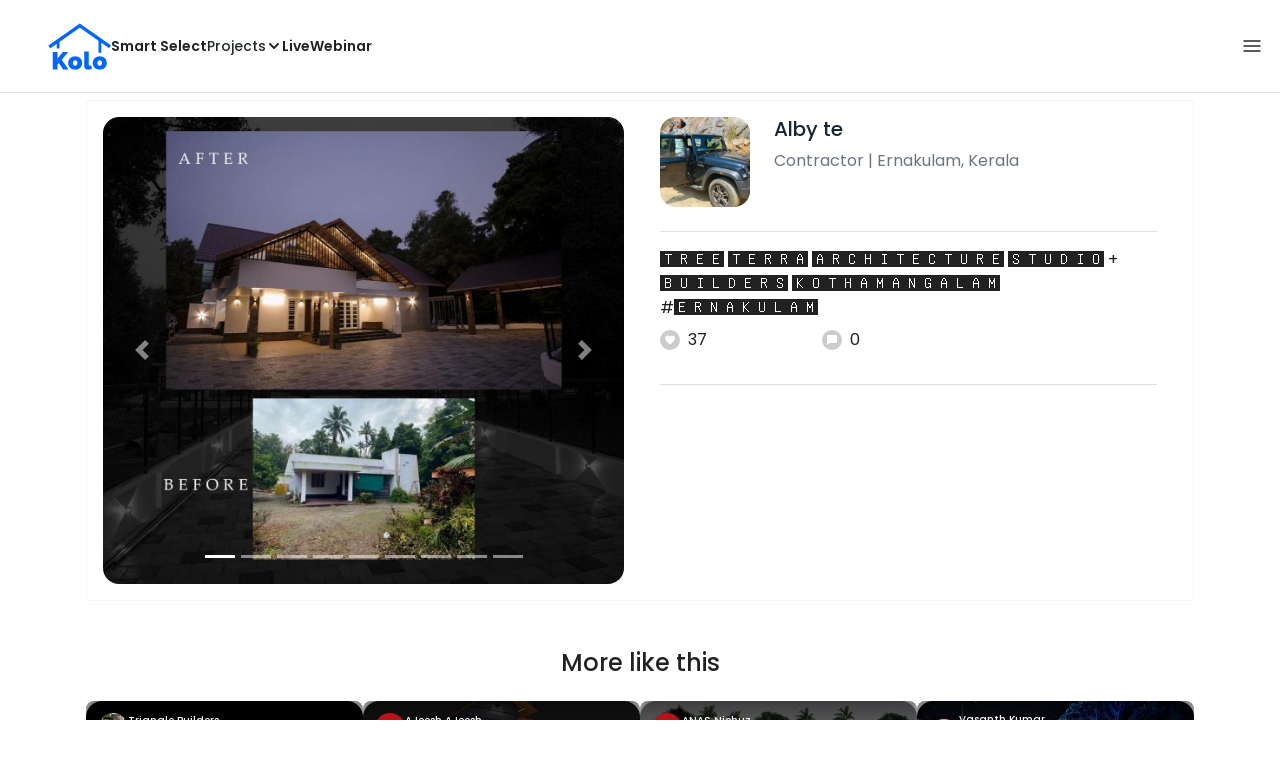

--- FILE ---
content_type: text/html; charset=utf-8
request_url: https://koloapp.in/kerala/contractors/alby-te--ernakulam/posts/1628807941
body_size: 52480
content:
<!DOCTYPE html><html lang="en"><head><meta property="og:type" content="website"/><meta property="og:site_name" content="Kolo"/><link rel="apple-touch-icon" href="/favicon.ico"/><link rel="icon" type="image/x-icon" href="https://koloapp.in/favicon.ico"/><link rel="icon" type="image/png" sizes="16x16" href="https://koloapp.in/favicon-16x16.png"/><link rel="icon" type="image/png" sizes="32x32" href="https://koloapp.in/favicon-32x32.png"/><link rel="icon" type="image/png" sizes="192x192" href="https://koloapp.in/favicon-192x192.png"/><meta property="al:android:app_name" content="Kolo App"/><meta property="al:android:package" content="com.kolo.android"/><meta property="al:android:class" content="com.kolo.android.ui.launch.SplashActivity"/><link rel="stylesheet" href="https://cdn.jsdelivr.net/npm/bootstrap@4.6.0/dist/css/bootstrap.min.css"/><script type="application/ld+json">{"@context":"https://schema.org","@type":"BreadcrumbList","itemListElement":[{"@type":"ListItem","position":1,"item":{"@id":"https://koloapp.in","name":"Kolo","description":"Kolo Home Page"}},{"@type":"ListItem","position":2,"item":{"@id":"https://koloapp.in/kerala","name":"Kerala","description":"Professionals in Kerala"}},{"@type":"ListItem","position":3,"item":{"@id":"https://koloapp.in/kerala/contractors","name":"Contractor","description":"Contractor in Kerala"}},{"@type":"ListItem","position":4,"item":{"@id":"https://koloapp.in/kerala/contractors/alby-te--ernakulam","name":"Alby te","description":"Alby te, Contractor from Ernakulam"}},{"@type":"ListItem","position":5,"item":{"name":"1628807941","@id":"https://koloapp.in/kerala/contractors/alby-te--ernakulam/posts/1628807941","description":"Designs by Contractor Alby te, Ernakulam | Kolo"}}]}</script><meta name="theme-color" content="#0066ff"/><link rel="canonical" href="https://koloapp.in/kerala/contractors/alby-te--ernakulam/posts/1628807941"/><meta charSet="utf-8"/><meta name="robots" content="noindex, follow"/><meta name="p:domain_verify" content="88cd704eafda50729e7971bed0b9d871"/><meta name="viewport" content="width=device-width,initial-scale=1.0,maximum-scale=1.0,user-scalable=0"/><meta property="og:type" content="website"/><meta property="og:site_name" content="Kolo"/><meta property="og:image" name="twitter:image" content="https://i.koloapp.in/tr:n-sd/63682318-ce25-e1cc-3a7c-f0406881c491"/><meta property="og:title" name="twitter:title" content="Designs by Contractor Alby te, Ernakulam | Kolo"/><meta property="og:description" name="description" content="🆃︎🆁︎🅴︎🅴︎ 🆃︎🅴︎🆁︎🆁︎🅰︎ 🅰︎🆁︎🅲︎🅷︎🅸︎🆃︎🅴︎🅲︎🆃︎🆄︎🆁︎🅴︎ 🆂︎🆃︎🆄︎🅳︎🅸︎🅾︎ + 🅱︎🆄︎🅸︎🅻︎🅳︎🅴︎🆁︎🆂︎
🅺︎🅾︎🆃︎🅷︎🅰︎🅼︎🅰︎🅽︎🅶︎🅰︎🅻︎🅰︎🅼︎ #🅴︎🆁︎🅽︎🅰︎🅺︎🆄︎🅻︎🅰︎🅼︎, Find more designs by Alby te from Kerala, Ernakulam"/><meta name="twitter:description" content="🆃︎🆁︎🅴︎🅴︎ 🆃︎🅴︎🆁︎🆁︎🅰︎ 🅰︎🆁︎🅲︎🅷︎🅸︎🆃︎🅴︎🅲︎🆃︎🆄︎🆁︎🅴︎ 🆂︎🆃︎🆄︎🅳︎🅸︎🅾︎ + 🅱︎🆄︎🅸︎🅻︎🅳︎🅴︎🆁︎🆂︎
🅺︎🅾︎🆃︎🅷︎🅰︎🅼︎🅰︎🅽︎🅶︎🅰︎🅻︎🅰︎🅼︎ #🅴︎🆁︎🅽︎🅰︎🅺︎🆄︎🅻︎🅰︎🅼︎, Find more designs by Alby te from Kerala, Ernakulam"/><link rel="apple-touch-icon" href="/favicon.ico"/><link rel="icon" type="image/x-icon" href="https://koloapp.in/favicon.ico"/><link rel="icon" type="image/png" sizes="16x16" href="https://koloapp.in/favicon-16x16.png"/><link rel="icon" type="image/png" sizes="32x32" href="https://koloapp.in/favicon-32x32.png"/><link rel="icon" type="image/png" sizes="192x192" href="https://koloapp.in/favicon-192x192.png"/><title>Designs by Contractor Alby te, Ernakulam | Kolo</title><meta property="al:android:url" content="koloapp://posts/1628807941"/><meta property="al:android:app_name" content="Kolo App"/><meta property="al:android:package" content="com.kolo.android"/><meta property="al:android:class" content="com.kolo.android.ui.launch.SplashActivity"/><meta name="keywords" content="Kolo App, Home design app, Interior design tool, DIY home decor, Room planner, Design inspiration, Room layout, Interior decorating, Home improvement app, Virtual room design, Design projects, Home remodeling, Room visualization, Decorating ideas, Interior decorating tool, Design your space, Home renovation app, Design community, House decor, Interior"/><meta name="next-head-count" content="36"/><script id="newrelic_script">window.NREUM||(NREUM={});NREUM.info = {"agent":"","beacon":"bam.eu01.nr-data.net","errorBeacon":"bam.eu01.nr-data.net","licenseKey":"NRJS-642c9e7965251080f82","applicationID":"480113489","agentToken":null,"applicationTime":351.581663,"transactionName":"MhBSZQoZCEMDVUJYCgtac0QLDAldTWZZQhE1FFdU","queueTime":0,"ttGuid":"a064993ab1938f68"}; (window.NREUM||(NREUM={})).init={privacy:{cookies_enabled:true},ajax:{deny_list:[]},feature_flags:["soft_nav"],distributed_tracing:{enabled:true}};(window.NREUM||(NREUM={})).loader_config={agentID:"538464558",accountID:"2953074",trustKey:"2953074",licenseKey:"NRJS-642c9e7965251080f82",applicationID:"480113489",browserID:"538464558"};;/*! For license information please see nr-loader-rum-1.308.0.min.js.LICENSE.txt */
(()=>{var e,t,r={163:(e,t,r)=>{"use strict";r.d(t,{j:()=>E});var n=r(384),i=r(1741);var a=r(2555);r(860).K7.genericEvents;const s="experimental.resources",o="register",c=e=>{if(!e||"string"!=typeof e)return!1;try{document.createDocumentFragment().querySelector(e)}catch{return!1}return!0};var d=r(2614),u=r(944),l=r(8122);const f="[data-nr-mask]",g=e=>(0,l.a)(e,(()=>{const e={feature_flags:[],experimental:{allow_registered_children:!1,resources:!1},mask_selector:"*",block_selector:"[data-nr-block]",mask_input_options:{color:!1,date:!1,"datetime-local":!1,email:!1,month:!1,number:!1,range:!1,search:!1,tel:!1,text:!1,time:!1,url:!1,week:!1,textarea:!1,select:!1,password:!0}};return{ajax:{deny_list:void 0,block_internal:!0,enabled:!0,autoStart:!0},api:{get allow_registered_children(){return e.feature_flags.includes(o)||e.experimental.allow_registered_children},set allow_registered_children(t){e.experimental.allow_registered_children=t},duplicate_registered_data:!1},browser_consent_mode:{enabled:!1},distributed_tracing:{enabled:void 0,exclude_newrelic_header:void 0,cors_use_newrelic_header:void 0,cors_use_tracecontext_headers:void 0,allowed_origins:void 0},get feature_flags(){return e.feature_flags},set feature_flags(t){e.feature_flags=t},generic_events:{enabled:!0,autoStart:!0},harvest:{interval:30},jserrors:{enabled:!0,autoStart:!0},logging:{enabled:!0,autoStart:!0},metrics:{enabled:!0,autoStart:!0},obfuscate:void 0,page_action:{enabled:!0},page_view_event:{enabled:!0,autoStart:!0},page_view_timing:{enabled:!0,autoStart:!0},performance:{capture_marks:!1,capture_measures:!1,capture_detail:!0,resources:{get enabled(){return e.feature_flags.includes(s)||e.experimental.resources},set enabled(t){e.experimental.resources=t},asset_types:[],first_party_domains:[],ignore_newrelic:!0}},privacy:{cookies_enabled:!0},proxy:{assets:void 0,beacon:void 0},session:{expiresMs:d.wk,inactiveMs:d.BB},session_replay:{autoStart:!0,enabled:!1,preload:!1,sampling_rate:10,error_sampling_rate:100,collect_fonts:!1,inline_images:!1,fix_stylesheets:!0,mask_all_inputs:!0,get mask_text_selector(){return e.mask_selector},set mask_text_selector(t){c(t)?e.mask_selector="".concat(t,",").concat(f):""===t||null===t?e.mask_selector=f:(0,u.R)(5,t)},get block_class(){return"nr-block"},get ignore_class(){return"nr-ignore"},get mask_text_class(){return"nr-mask"},get block_selector(){return e.block_selector},set block_selector(t){c(t)?e.block_selector+=",".concat(t):""!==t&&(0,u.R)(6,t)},get mask_input_options(){return e.mask_input_options},set mask_input_options(t){t&&"object"==typeof t?e.mask_input_options={...t,password:!0}:(0,u.R)(7,t)}},session_trace:{enabled:!0,autoStart:!0},soft_navigations:{enabled:!0,autoStart:!0},spa:{enabled:!0,autoStart:!0},ssl:void 0,user_actions:{enabled:!0,elementAttributes:["id","className","tagName","type"]}}})());var p=r(6154),m=r(9324);let h=0;const v={buildEnv:m.F3,distMethod:m.Xs,version:m.xv,originTime:p.WN},b={consented:!1},y={appMetadata:{},get consented(){return this.session?.state?.consent||b.consented},set consented(e){b.consented=e},customTransaction:void 0,denyList:void 0,disabled:!1,harvester:void 0,isolatedBacklog:!1,isRecording:!1,loaderType:void 0,maxBytes:3e4,obfuscator:void 0,onerror:void 0,ptid:void 0,releaseIds:{},session:void 0,timeKeeper:void 0,registeredEntities:[],jsAttributesMetadata:{bytes:0},get harvestCount(){return++h}},_=e=>{const t=(0,l.a)(e,y),r=Object.keys(v).reduce((e,t)=>(e[t]={value:v[t],writable:!1,configurable:!0,enumerable:!0},e),{});return Object.defineProperties(t,r)};var w=r(5701);const x=e=>{const t=e.startsWith("http");e+="/",r.p=t?e:"https://"+e};var R=r(7836),k=r(3241);const A={accountID:void 0,trustKey:void 0,agentID:void 0,licenseKey:void 0,applicationID:void 0,xpid:void 0},S=e=>(0,l.a)(e,A),T=new Set;function E(e,t={},r,s){let{init:o,info:c,loader_config:d,runtime:u={},exposed:l=!0}=t;if(!c){const e=(0,n.pV)();o=e.init,c=e.info,d=e.loader_config}e.init=g(o||{}),e.loader_config=S(d||{}),c.jsAttributes??={},p.bv&&(c.jsAttributes.isWorker=!0),e.info=(0,a.D)(c);const f=e.init,m=[c.beacon,c.errorBeacon];T.has(e.agentIdentifier)||(f.proxy.assets&&(x(f.proxy.assets),m.push(f.proxy.assets)),f.proxy.beacon&&m.push(f.proxy.beacon),e.beacons=[...m],function(e){const t=(0,n.pV)();Object.getOwnPropertyNames(i.W.prototype).forEach(r=>{const n=i.W.prototype[r];if("function"!=typeof n||"constructor"===n)return;let a=t[r];e[r]&&!1!==e.exposed&&"micro-agent"!==e.runtime?.loaderType&&(t[r]=(...t)=>{const n=e[r](...t);return a?a(...t):n})})}(e),(0,n.US)("activatedFeatures",w.B)),u.denyList=[...f.ajax.deny_list||[],...f.ajax.block_internal?m:[]],u.ptid=e.agentIdentifier,u.loaderType=r,e.runtime=_(u),T.has(e.agentIdentifier)||(e.ee=R.ee.get(e.agentIdentifier),e.exposed=l,(0,k.W)({agentIdentifier:e.agentIdentifier,drained:!!w.B?.[e.agentIdentifier],type:"lifecycle",name:"initialize",feature:void 0,data:e.config})),T.add(e.agentIdentifier)}},384:(e,t,r)=>{"use strict";r.d(t,{NT:()=>s,US:()=>u,Zm:()=>o,bQ:()=>d,dV:()=>c,pV:()=>l});var n=r(6154),i=r(1863),a=r(1910);const s={beacon:"bam.nr-data.net",errorBeacon:"bam.nr-data.net"};function o(){return n.gm.NREUM||(n.gm.NREUM={}),void 0===n.gm.newrelic&&(n.gm.newrelic=n.gm.NREUM),n.gm.NREUM}function c(){let e=o();return e.o||(e.o={ST:n.gm.setTimeout,SI:n.gm.setImmediate||n.gm.setInterval,CT:n.gm.clearTimeout,XHR:n.gm.XMLHttpRequest,REQ:n.gm.Request,EV:n.gm.Event,PR:n.gm.Promise,MO:n.gm.MutationObserver,FETCH:n.gm.fetch,WS:n.gm.WebSocket},(0,a.i)(...Object.values(e.o))),e}function d(e,t){let r=o();r.initializedAgents??={},t.initializedAt={ms:(0,i.t)(),date:new Date},r.initializedAgents[e]=t}function u(e,t){o()[e]=t}function l(){return function(){let e=o();const t=e.info||{};e.info={beacon:s.beacon,errorBeacon:s.errorBeacon,...t}}(),function(){let e=o();const t=e.init||{};e.init={...t}}(),c(),function(){let e=o();const t=e.loader_config||{};e.loader_config={...t}}(),o()}},782:(e,t,r)=>{"use strict";r.d(t,{T:()=>n});const n=r(860).K7.pageViewTiming},860:(e,t,r)=>{"use strict";r.d(t,{$J:()=>u,K7:()=>c,P3:()=>d,XX:()=>i,Yy:()=>o,df:()=>a,qY:()=>n,v4:()=>s});const n="events",i="jserrors",a="browser/blobs",s="rum",o="browser/logs",c={ajax:"ajax",genericEvents:"generic_events",jserrors:i,logging:"logging",metrics:"metrics",pageAction:"page_action",pageViewEvent:"page_view_event",pageViewTiming:"page_view_timing",sessionReplay:"session_replay",sessionTrace:"session_trace",softNav:"soft_navigations",spa:"spa"},d={[c.pageViewEvent]:1,[c.pageViewTiming]:2,[c.metrics]:3,[c.jserrors]:4,[c.spa]:5,[c.ajax]:6,[c.sessionTrace]:7,[c.softNav]:8,[c.sessionReplay]:9,[c.logging]:10,[c.genericEvents]:11},u={[c.pageViewEvent]:s,[c.pageViewTiming]:n,[c.ajax]:n,[c.spa]:n,[c.softNav]:n,[c.metrics]:i,[c.jserrors]:i,[c.sessionTrace]:a,[c.sessionReplay]:a,[c.logging]:o,[c.genericEvents]:"ins"}},944:(e,t,r)=>{"use strict";r.d(t,{R:()=>i});var n=r(3241);function i(e,t){"function"==typeof console.debug&&(console.debug("New Relic Warning: https://github.com/newrelic/newrelic-browser-agent/blob/main/docs/warning-codes.md#".concat(e),t),(0,n.W)({agentIdentifier:null,drained:null,type:"data",name:"warn",feature:"warn",data:{code:e,secondary:t}}))}},1687:(e,t,r)=>{"use strict";r.d(t,{Ak:()=>d,Ze:()=>f,x3:()=>u});var n=r(3241),i=r(7836),a=r(3606),s=r(860),o=r(2646);const c={};function d(e,t){const r={staged:!1,priority:s.P3[t]||0};l(e),c[e].get(t)||c[e].set(t,r)}function u(e,t){e&&c[e]&&(c[e].get(t)&&c[e].delete(t),p(e,t,!1),c[e].size&&g(e))}function l(e){if(!e)throw new Error("agentIdentifier required");c[e]||(c[e]=new Map)}function f(e="",t="feature",r=!1){if(l(e),!e||!c[e].get(t)||r)return p(e,t);c[e].get(t).staged=!0,g(e)}function g(e){const t=Array.from(c[e]);t.every(([e,t])=>t.staged)&&(t.sort((e,t)=>e[1].priority-t[1].priority),t.forEach(([t])=>{c[e].delete(t),p(e,t)}))}function p(e,t,r=!0){const s=e?i.ee.get(e):i.ee,c=a.i.handlers;if(!s.aborted&&s.backlog&&c){if((0,n.W)({agentIdentifier:e,type:"lifecycle",name:"drain",feature:t}),r){const e=s.backlog[t],r=c[t];if(r){for(let t=0;e&&t<e.length;++t)m(e[t],r);Object.entries(r).forEach(([e,t])=>{Object.values(t||{}).forEach(t=>{t[0]?.on&&t[0]?.context()instanceof o.y&&t[0].on(e,t[1])})})}}s.isolatedBacklog||delete c[t],s.backlog[t]=null,s.emit("drain-"+t,[])}}function m(e,t){var r=e[1];Object.values(t[r]||{}).forEach(t=>{var r=e[0];if(t[0]===r){var n=t[1],i=e[3],a=e[2];n.apply(i,a)}})}},1738:(e,t,r)=>{"use strict";r.d(t,{U:()=>g,Y:()=>f});var n=r(3241),i=r(9908),a=r(1863),s=r(944),o=r(5701),c=r(3969),d=r(8362),u=r(860),l=r(4261);function f(e,t,r,a){const f=a||r;!f||f[e]&&f[e]!==d.d.prototype[e]||(f[e]=function(){(0,i.p)(c.xV,["API/"+e+"/called"],void 0,u.K7.metrics,r.ee),(0,n.W)({agentIdentifier:r.agentIdentifier,drained:!!o.B?.[r.agentIdentifier],type:"data",name:"api",feature:l.Pl+e,data:{}});try{return t.apply(this,arguments)}catch(e){(0,s.R)(23,e)}})}function g(e,t,r,n,s){const o=e.info;null===r?delete o.jsAttributes[t]:o.jsAttributes[t]=r,(s||null===r)&&(0,i.p)(l.Pl+n,[(0,a.t)(),t,r],void 0,"session",e.ee)}},1741:(e,t,r)=>{"use strict";r.d(t,{W:()=>a});var n=r(944),i=r(4261);class a{#e(e,...t){if(this[e]!==a.prototype[e])return this[e](...t);(0,n.R)(35,e)}addPageAction(e,t){return this.#e(i.hG,e,t)}register(e){return this.#e(i.eY,e)}recordCustomEvent(e,t){return this.#e(i.fF,e,t)}setPageViewName(e,t){return this.#e(i.Fw,e,t)}setCustomAttribute(e,t,r){return this.#e(i.cD,e,t,r)}noticeError(e,t){return this.#e(i.o5,e,t)}setUserId(e,t=!1){return this.#e(i.Dl,e,t)}setApplicationVersion(e){return this.#e(i.nb,e)}setErrorHandler(e){return this.#e(i.bt,e)}addRelease(e,t){return this.#e(i.k6,e,t)}log(e,t){return this.#e(i.$9,e,t)}start(){return this.#e(i.d3)}finished(e){return this.#e(i.BL,e)}recordReplay(){return this.#e(i.CH)}pauseReplay(){return this.#e(i.Tb)}addToTrace(e){return this.#e(i.U2,e)}setCurrentRouteName(e){return this.#e(i.PA,e)}interaction(e){return this.#e(i.dT,e)}wrapLogger(e,t,r){return this.#e(i.Wb,e,t,r)}measure(e,t){return this.#e(i.V1,e,t)}consent(e){return this.#e(i.Pv,e)}}},1863:(e,t,r)=>{"use strict";function n(){return Math.floor(performance.now())}r.d(t,{t:()=>n})},1910:(e,t,r)=>{"use strict";r.d(t,{i:()=>a});var n=r(944);const i=new Map;function a(...e){return e.every(e=>{if(i.has(e))return i.get(e);const t="function"==typeof e?e.toString():"",r=t.includes("[native code]"),a=t.includes("nrWrapper");return r||a||(0,n.R)(64,e?.name||t),i.set(e,r),r})}},2555:(e,t,r)=>{"use strict";r.d(t,{D:()=>o,f:()=>s});var n=r(384),i=r(8122);const a={beacon:n.NT.beacon,errorBeacon:n.NT.errorBeacon,licenseKey:void 0,applicationID:void 0,sa:void 0,queueTime:void 0,applicationTime:void 0,ttGuid:void 0,user:void 0,account:void 0,product:void 0,extra:void 0,jsAttributes:{},userAttributes:void 0,atts:void 0,transactionName:void 0,tNamePlain:void 0};function s(e){try{return!!e.licenseKey&&!!e.errorBeacon&&!!e.applicationID}catch(e){return!1}}const o=e=>(0,i.a)(e,a)},2614:(e,t,r)=>{"use strict";r.d(t,{BB:()=>s,H3:()=>n,g:()=>d,iL:()=>c,tS:()=>o,uh:()=>i,wk:()=>a});const n="NRBA",i="SESSION",a=144e5,s=18e5,o={STARTED:"session-started",PAUSE:"session-pause",RESET:"session-reset",RESUME:"session-resume",UPDATE:"session-update"},c={SAME_TAB:"same-tab",CROSS_TAB:"cross-tab"},d={OFF:0,FULL:1,ERROR:2}},2646:(e,t,r)=>{"use strict";r.d(t,{y:()=>n});class n{constructor(e){this.contextId=e}}},2843:(e,t,r)=>{"use strict";r.d(t,{G:()=>a,u:()=>i});var n=r(3878);function i(e,t=!1,r,i){(0,n.DD)("visibilitychange",function(){if(t)return void("hidden"===document.visibilityState&&e());e(document.visibilityState)},r,i)}function a(e,t,r){(0,n.sp)("pagehide",e,t,r)}},3241:(e,t,r)=>{"use strict";r.d(t,{W:()=>a});var n=r(6154);const i="newrelic";function a(e={}){try{n.gm.dispatchEvent(new CustomEvent(i,{detail:e}))}catch(e){}}},3606:(e,t,r)=>{"use strict";r.d(t,{i:()=>a});var n=r(9908);a.on=s;var i=a.handlers={};function a(e,t,r,a){s(a||n.d,i,e,t,r)}function s(e,t,r,i,a){a||(a="feature"),e||(e=n.d);var s=t[a]=t[a]||{};(s[r]=s[r]||[]).push([e,i])}},3878:(e,t,r)=>{"use strict";function n(e,t){return{capture:e,passive:!1,signal:t}}function i(e,t,r=!1,i){window.addEventListener(e,t,n(r,i))}function a(e,t,r=!1,i){document.addEventListener(e,t,n(r,i))}r.d(t,{DD:()=>a,jT:()=>n,sp:()=>i})},3969:(e,t,r)=>{"use strict";r.d(t,{TZ:()=>n,XG:()=>o,rs:()=>i,xV:()=>s,z_:()=>a});const n=r(860).K7.metrics,i="sm",a="cm",s="storeSupportabilityMetrics",o="storeEventMetrics"},4234:(e,t,r)=>{"use strict";r.d(t,{W:()=>a});var n=r(7836),i=r(1687);class a{constructor(e,t){this.agentIdentifier=e,this.ee=n.ee.get(e),this.featureName=t,this.blocked=!1}deregisterDrain(){(0,i.x3)(this.agentIdentifier,this.featureName)}}},4261:(e,t,r)=>{"use strict";r.d(t,{$9:()=>d,BL:()=>o,CH:()=>g,Dl:()=>_,Fw:()=>y,PA:()=>h,Pl:()=>n,Pv:()=>k,Tb:()=>l,U2:()=>a,V1:()=>R,Wb:()=>x,bt:()=>b,cD:()=>v,d3:()=>w,dT:()=>c,eY:()=>p,fF:()=>f,hG:()=>i,k6:()=>s,nb:()=>m,o5:()=>u});const n="api-",i="addPageAction",a="addToTrace",s="addRelease",o="finished",c="interaction",d="log",u="noticeError",l="pauseReplay",f="recordCustomEvent",g="recordReplay",p="register",m="setApplicationVersion",h="setCurrentRouteName",v="setCustomAttribute",b="setErrorHandler",y="setPageViewName",_="setUserId",w="start",x="wrapLogger",R="measure",k="consent"},5289:(e,t,r)=>{"use strict";r.d(t,{GG:()=>s,Qr:()=>c,sB:()=>o});var n=r(3878),i=r(6389);function a(){return"undefined"==typeof document||"complete"===document.readyState}function s(e,t){if(a())return e();const r=(0,i.J)(e),s=setInterval(()=>{a()&&(clearInterval(s),r())},500);(0,n.sp)("load",r,t)}function o(e){if(a())return e();(0,n.DD)("DOMContentLoaded",e)}function c(e){if(a())return e();(0,n.sp)("popstate",e)}},5607:(e,t,r)=>{"use strict";r.d(t,{W:()=>n});const n=(0,r(9566).bz)()},5701:(e,t,r)=>{"use strict";r.d(t,{B:()=>a,t:()=>s});var n=r(3241);const i=new Set,a={};function s(e,t){const r=t.agentIdentifier;a[r]??={},e&&"object"==typeof e&&(i.has(r)||(t.ee.emit("rumresp",[e]),a[r]=e,i.add(r),(0,n.W)({agentIdentifier:r,loaded:!0,drained:!0,type:"lifecycle",name:"load",feature:void 0,data:e})))}},6154:(e,t,r)=>{"use strict";r.d(t,{OF:()=>c,RI:()=>i,WN:()=>u,bv:()=>a,eN:()=>l,gm:()=>s,mw:()=>o,sb:()=>d});var n=r(1863);const i="undefined"!=typeof window&&!!window.document,a="undefined"!=typeof WorkerGlobalScope&&("undefined"!=typeof self&&self instanceof WorkerGlobalScope&&self.navigator instanceof WorkerNavigator||"undefined"!=typeof globalThis&&globalThis instanceof WorkerGlobalScope&&globalThis.navigator instanceof WorkerNavigator),s=i?window:"undefined"!=typeof WorkerGlobalScope&&("undefined"!=typeof self&&self instanceof WorkerGlobalScope&&self||"undefined"!=typeof globalThis&&globalThis instanceof WorkerGlobalScope&&globalThis),o=Boolean("hidden"===s?.document?.visibilityState),c=/iPad|iPhone|iPod/.test(s.navigator?.userAgent),d=c&&"undefined"==typeof SharedWorker,u=((()=>{const e=s.navigator?.userAgent?.match(/Firefox[/\s](\d+\.\d+)/);Array.isArray(e)&&e.length>=2&&e[1]})(),Date.now()-(0,n.t)()),l=()=>"undefined"!=typeof PerformanceNavigationTiming&&s?.performance?.getEntriesByType("navigation")?.[0]?.responseStart},6389:(e,t,r)=>{"use strict";function n(e,t=500,r={}){const n=r?.leading||!1;let i;return(...r)=>{n&&void 0===i&&(e.apply(this,r),i=setTimeout(()=>{i=clearTimeout(i)},t)),n||(clearTimeout(i),i=setTimeout(()=>{e.apply(this,r)},t))}}function i(e){let t=!1;return(...r)=>{t||(t=!0,e.apply(this,r))}}r.d(t,{J:()=>i,s:()=>n})},6630:(e,t,r)=>{"use strict";r.d(t,{T:()=>n});const n=r(860).K7.pageViewEvent},7699:(e,t,r)=>{"use strict";r.d(t,{It:()=>a,KC:()=>o,No:()=>i,qh:()=>s});var n=r(860);const i=16e3,a=1e6,s="SESSION_ERROR",o={[n.K7.logging]:!0,[n.K7.genericEvents]:!1,[n.K7.jserrors]:!1,[n.K7.ajax]:!1}},7836:(e,t,r)=>{"use strict";r.d(t,{P:()=>o,ee:()=>c});var n=r(384),i=r(8990),a=r(2646),s=r(5607);const o="nr@context:".concat(s.W),c=function e(t,r){var n={},s={},u={},l=!1;try{l=16===r.length&&d.initializedAgents?.[r]?.runtime.isolatedBacklog}catch(e){}var f={on:p,addEventListener:p,removeEventListener:function(e,t){var r=n[e];if(!r)return;for(var i=0;i<r.length;i++)r[i]===t&&r.splice(i,1)},emit:function(e,r,n,i,a){!1!==a&&(a=!0);if(c.aborted&&!i)return;t&&a&&t.emit(e,r,n);var o=g(n);m(e).forEach(e=>{e.apply(o,r)});var d=v()[s[e]];d&&d.push([f,e,r,o]);return o},get:h,listeners:m,context:g,buffer:function(e,t){const r=v();if(t=t||"feature",f.aborted)return;Object.entries(e||{}).forEach(([e,n])=>{s[n]=t,t in r||(r[t]=[])})},abort:function(){f._aborted=!0,Object.keys(f.backlog).forEach(e=>{delete f.backlog[e]})},isBuffering:function(e){return!!v()[s[e]]},debugId:r,backlog:l?{}:t&&"object"==typeof t.backlog?t.backlog:{},isolatedBacklog:l};return Object.defineProperty(f,"aborted",{get:()=>{let e=f._aborted||!1;return e||(t&&(e=t.aborted),e)}}),f;function g(e){return e&&e instanceof a.y?e:e?(0,i.I)(e,o,()=>new a.y(o)):new a.y(o)}function p(e,t){n[e]=m(e).concat(t)}function m(e){return n[e]||[]}function h(t){return u[t]=u[t]||e(f,t)}function v(){return f.backlog}}(void 0,"globalEE"),d=(0,n.Zm)();d.ee||(d.ee=c)},8122:(e,t,r)=>{"use strict";r.d(t,{a:()=>i});var n=r(944);function i(e,t){try{if(!e||"object"!=typeof e)return(0,n.R)(3);if(!t||"object"!=typeof t)return(0,n.R)(4);const r=Object.create(Object.getPrototypeOf(t),Object.getOwnPropertyDescriptors(t)),a=0===Object.keys(r).length?e:r;for(let s in a)if(void 0!==e[s])try{if(null===e[s]){r[s]=null;continue}Array.isArray(e[s])&&Array.isArray(t[s])?r[s]=Array.from(new Set([...e[s],...t[s]])):"object"==typeof e[s]&&"object"==typeof t[s]?r[s]=i(e[s],t[s]):r[s]=e[s]}catch(e){r[s]||(0,n.R)(1,e)}return r}catch(e){(0,n.R)(2,e)}}},8362:(e,t,r)=>{"use strict";r.d(t,{d:()=>a});var n=r(9566),i=r(1741);class a extends i.W{agentIdentifier=(0,n.LA)(16)}},8374:(e,t,r)=>{r.nc=(()=>{try{return document?.currentScript?.nonce}catch(e){}return""})()},8990:(e,t,r)=>{"use strict";r.d(t,{I:()=>i});var n=Object.prototype.hasOwnProperty;function i(e,t,r){if(n.call(e,t))return e[t];var i=r();if(Object.defineProperty&&Object.keys)try{return Object.defineProperty(e,t,{value:i,writable:!0,enumerable:!1}),i}catch(e){}return e[t]=i,i}},9324:(e,t,r)=>{"use strict";r.d(t,{F3:()=>i,Xs:()=>a,xv:()=>n});const n="1.308.0",i="PROD",a="CDN"},9566:(e,t,r)=>{"use strict";r.d(t,{LA:()=>o,bz:()=>s});var n=r(6154);const i="xxxxxxxx-xxxx-4xxx-yxxx-xxxxxxxxxxxx";function a(e,t){return e?15&e[t]:16*Math.random()|0}function s(){const e=n.gm?.crypto||n.gm?.msCrypto;let t,r=0;return e&&e.getRandomValues&&(t=e.getRandomValues(new Uint8Array(30))),i.split("").map(e=>"x"===e?a(t,r++).toString(16):"y"===e?(3&a()|8).toString(16):e).join("")}function o(e){const t=n.gm?.crypto||n.gm?.msCrypto;let r,i=0;t&&t.getRandomValues&&(r=t.getRandomValues(new Uint8Array(e)));const s=[];for(var o=0;o<e;o++)s.push(a(r,i++).toString(16));return s.join("")}},9908:(e,t,r)=>{"use strict";r.d(t,{d:()=>n,p:()=>i});var n=r(7836).ee.get("handle");function i(e,t,r,i,a){a?(a.buffer([e],i),a.emit(e,t,r)):(n.buffer([e],i),n.emit(e,t,r))}}},n={};function i(e){var t=n[e];if(void 0!==t)return t.exports;var a=n[e]={exports:{}};return r[e](a,a.exports,i),a.exports}i.m=r,i.d=(e,t)=>{for(var r in t)i.o(t,r)&&!i.o(e,r)&&Object.defineProperty(e,r,{enumerable:!0,get:t[r]})},i.f={},i.e=e=>Promise.all(Object.keys(i.f).reduce((t,r)=>(i.f[r](e,t),t),[])),i.u=e=>"nr-rum-1.308.0.min.js",i.o=(e,t)=>Object.prototype.hasOwnProperty.call(e,t),e={},t="NRBA-1.308.0.PROD:",i.l=(r,n,a,s)=>{if(e[r])e[r].push(n);else{var o,c;if(void 0!==a)for(var d=document.getElementsByTagName("script"),u=0;u<d.length;u++){var l=d[u];if(l.getAttribute("src")==r||l.getAttribute("data-webpack")==t+a){o=l;break}}if(!o){c=!0;var f={296:"sha512-+MIMDsOcckGXa1EdWHqFNv7P+JUkd5kQwCBr3KE6uCvnsBNUrdSt4a/3/L4j4TxtnaMNjHpza2/erNQbpacJQA=="};(o=document.createElement("script")).charset="utf-8",i.nc&&o.setAttribute("nonce",i.nc),o.setAttribute("data-webpack",t+a),o.src=r,0!==o.src.indexOf(window.location.origin+"/")&&(o.crossOrigin="anonymous"),f[s]&&(o.integrity=f[s])}e[r]=[n];var g=(t,n)=>{o.onerror=o.onload=null,clearTimeout(p);var i=e[r];if(delete e[r],o.parentNode&&o.parentNode.removeChild(o),i&&i.forEach(e=>e(n)),t)return t(n)},p=setTimeout(g.bind(null,void 0,{type:"timeout",target:o}),12e4);o.onerror=g.bind(null,o.onerror),o.onload=g.bind(null,o.onload),c&&document.head.appendChild(o)}},i.r=e=>{"undefined"!=typeof Symbol&&Symbol.toStringTag&&Object.defineProperty(e,Symbol.toStringTag,{value:"Module"}),Object.defineProperty(e,"__esModule",{value:!0})},i.p="https://js-agent.newrelic.com/",(()=>{var e={374:0,840:0};i.f.j=(t,r)=>{var n=i.o(e,t)?e[t]:void 0;if(0!==n)if(n)r.push(n[2]);else{var a=new Promise((r,i)=>n=e[t]=[r,i]);r.push(n[2]=a);var s=i.p+i.u(t),o=new Error;i.l(s,r=>{if(i.o(e,t)&&(0!==(n=e[t])&&(e[t]=void 0),n)){var a=r&&("load"===r.type?"missing":r.type),s=r&&r.target&&r.target.src;o.message="Loading chunk "+t+" failed: ("+a+": "+s+")",o.name="ChunkLoadError",o.type=a,o.request=s,n[1](o)}},"chunk-"+t,t)}};var t=(t,r)=>{var n,a,[s,o,c]=r,d=0;if(s.some(t=>0!==e[t])){for(n in o)i.o(o,n)&&(i.m[n]=o[n]);if(c)c(i)}for(t&&t(r);d<s.length;d++)a=s[d],i.o(e,a)&&e[a]&&e[a][0](),e[a]=0},r=self["webpackChunk:NRBA-1.308.0.PROD"]=self["webpackChunk:NRBA-1.308.0.PROD"]||[];r.forEach(t.bind(null,0)),r.push=t.bind(null,r.push.bind(r))})(),(()=>{"use strict";i(8374);var e=i(8362),t=i(860);const r=Object.values(t.K7);var n=i(163);var a=i(9908),s=i(1863),o=i(4261),c=i(1738);var d=i(1687),u=i(4234),l=i(5289),f=i(6154),g=i(944),p=i(384);const m=e=>f.RI&&!0===e?.privacy.cookies_enabled;function h(e){return!!(0,p.dV)().o.MO&&m(e)&&!0===e?.session_trace.enabled}var v=i(6389),b=i(7699);class y extends u.W{constructor(e,t){super(e.agentIdentifier,t),this.agentRef=e,this.abortHandler=void 0,this.featAggregate=void 0,this.loadedSuccessfully=void 0,this.onAggregateImported=new Promise(e=>{this.loadedSuccessfully=e}),this.deferred=Promise.resolve(),!1===e.init[this.featureName].autoStart?this.deferred=new Promise((t,r)=>{this.ee.on("manual-start-all",(0,v.J)(()=>{(0,d.Ak)(e.agentIdentifier,this.featureName),t()}))}):(0,d.Ak)(e.agentIdentifier,t)}importAggregator(e,t,r={}){if(this.featAggregate)return;const n=async()=>{let n;await this.deferred;try{if(m(e.init)){const{setupAgentSession:t}=await i.e(296).then(i.bind(i,3305));n=t(e)}}catch(e){(0,g.R)(20,e),this.ee.emit("internal-error",[e]),(0,a.p)(b.qh,[e],void 0,this.featureName,this.ee)}try{if(!this.#t(this.featureName,n,e.init))return(0,d.Ze)(this.agentIdentifier,this.featureName),void this.loadedSuccessfully(!1);const{Aggregate:i}=await t();this.featAggregate=new i(e,r),e.runtime.harvester.initializedAggregates.push(this.featAggregate),this.loadedSuccessfully(!0)}catch(e){(0,g.R)(34,e),this.abortHandler?.(),(0,d.Ze)(this.agentIdentifier,this.featureName,!0),this.loadedSuccessfully(!1),this.ee&&this.ee.abort()}};f.RI?(0,l.GG)(()=>n(),!0):n()}#t(e,r,n){if(this.blocked)return!1;switch(e){case t.K7.sessionReplay:return h(n)&&!!r;case t.K7.sessionTrace:return!!r;default:return!0}}}var _=i(6630),w=i(2614),x=i(3241);class R extends y{static featureName=_.T;constructor(e){var t;super(e,_.T),this.setupInspectionEvents(e.agentIdentifier),t=e,(0,c.Y)(o.Fw,function(e,r){"string"==typeof e&&("/"!==e.charAt(0)&&(e="/"+e),t.runtime.customTransaction=(r||"http://custom.transaction")+e,(0,a.p)(o.Pl+o.Fw,[(0,s.t)()],void 0,void 0,t.ee))},t),this.importAggregator(e,()=>i.e(296).then(i.bind(i,3943)))}setupInspectionEvents(e){const t=(t,r)=>{t&&(0,x.W)({agentIdentifier:e,timeStamp:t.timeStamp,loaded:"complete"===t.target.readyState,type:"window",name:r,data:t.target.location+""})};(0,l.sB)(e=>{t(e,"DOMContentLoaded")}),(0,l.GG)(e=>{t(e,"load")}),(0,l.Qr)(e=>{t(e,"navigate")}),this.ee.on(w.tS.UPDATE,(t,r)=>{(0,x.W)({agentIdentifier:e,type:"lifecycle",name:"session",data:r})})}}class k extends e.d{constructor(e){var t;(super(),f.gm)?(this.features={},(0,p.bQ)(this.agentIdentifier,this),this.desiredFeatures=new Set(e.features||[]),this.desiredFeatures.add(R),(0,n.j)(this,e,e.loaderType||"agent"),t=this,(0,c.Y)(o.cD,function(e,r,n=!1){if("string"==typeof e){if(["string","number","boolean"].includes(typeof r)||null===r)return(0,c.U)(t,e,r,o.cD,n);(0,g.R)(40,typeof r)}else(0,g.R)(39,typeof e)},t),function(e){(0,c.Y)(o.Dl,function(t,r=!1){if("string"!=typeof t&&null!==t)return void(0,g.R)(41,typeof t);const n=e.info.jsAttributes["enduser.id"];r&&null!=n&&n!==t?(0,a.p)(o.Pl+"setUserIdAndResetSession",[t],void 0,"session",e.ee):(0,c.U)(e,"enduser.id",t,o.Dl,!0)},e)}(this),function(e){(0,c.Y)(o.nb,function(t){if("string"==typeof t||null===t)return(0,c.U)(e,"application.version",t,o.nb,!1);(0,g.R)(42,typeof t)},e)}(this),function(e){(0,c.Y)(o.d3,function(){e.ee.emit("manual-start-all")},e)}(this),function(e){(0,c.Y)(o.Pv,function(t=!0){if("boolean"==typeof t){if((0,a.p)(o.Pl+o.Pv,[t],void 0,"session",e.ee),e.runtime.consented=t,t){const t=e.features.page_view_event;t.onAggregateImported.then(e=>{const r=t.featAggregate;e&&!r.sentRum&&r.sendRum()})}}else(0,g.R)(65,typeof t)},e)}(this),this.run()):(0,g.R)(21)}get config(){return{info:this.info,init:this.init,loader_config:this.loader_config,runtime:this.runtime}}get api(){return this}run(){try{const e=function(e){const t={};return r.forEach(r=>{t[r]=!!e[r]?.enabled}),t}(this.init),n=[...this.desiredFeatures];n.sort((e,r)=>t.P3[e.featureName]-t.P3[r.featureName]),n.forEach(r=>{if(!e[r.featureName]&&r.featureName!==t.K7.pageViewEvent)return;if(r.featureName===t.K7.spa)return void(0,g.R)(67);const n=function(e){switch(e){case t.K7.ajax:return[t.K7.jserrors];case t.K7.sessionTrace:return[t.K7.ajax,t.K7.pageViewEvent];case t.K7.sessionReplay:return[t.K7.sessionTrace];case t.K7.pageViewTiming:return[t.K7.pageViewEvent];default:return[]}}(r.featureName).filter(e=>!(e in this.features));n.length>0&&(0,g.R)(36,{targetFeature:r.featureName,missingDependencies:n}),this.features[r.featureName]=new r(this)})}catch(e){(0,g.R)(22,e);for(const e in this.features)this.features[e].abortHandler?.();const t=(0,p.Zm)();delete t.initializedAgents[this.agentIdentifier]?.features,delete this.sharedAggregator;return t.ee.get(this.agentIdentifier).abort(),!1}}}var A=i(2843),S=i(782);class T extends y{static featureName=S.T;constructor(e){super(e,S.T),f.RI&&((0,A.u)(()=>(0,a.p)("docHidden",[(0,s.t)()],void 0,S.T,this.ee),!0),(0,A.G)(()=>(0,a.p)("winPagehide",[(0,s.t)()],void 0,S.T,this.ee)),this.importAggregator(e,()=>i.e(296).then(i.bind(i,2117))))}}var E=i(3969);class I extends y{static featureName=E.TZ;constructor(e){super(e,E.TZ),f.RI&&document.addEventListener("securitypolicyviolation",e=>{(0,a.p)(E.xV,["Generic/CSPViolation/Detected"],void 0,this.featureName,this.ee)}),this.importAggregator(e,()=>i.e(296).then(i.bind(i,9623)))}}new k({features:[R,T,I],loaderType:"lite"})})()})();</script><link rel="preconnect" href="https://i.koloapp.in" crossorigin=""/><link rel="preconnect" href="https://fonts.gstatic.com" crossorigin /><link rel="preload" href="/_next/static/media/9e82d62334b205f4-s.p.woff2" as="font" type="font/woff2" crossorigin="anonymous" data-next-font="size-adjust"/><link rel="preload" href="/_next/static/media/4c285fdca692ea22-s.p.woff2" as="font" type="font/woff2" crossorigin="anonymous" data-next-font="size-adjust"/><link rel="preload" href="/_next/static/media/8888a3826f4a3af4-s.p.woff2" as="font" type="font/woff2" crossorigin="anonymous" data-next-font="size-adjust"/><link rel="preload" href="/_next/static/media/0484562807a97172-s.p.woff2" as="font" type="font/woff2" crossorigin="anonymous" data-next-font="size-adjust"/><link rel="preload" href="/_next/static/media/eafabf029ad39a43-s.p.woff2" as="font" type="font/woff2" crossorigin="anonymous" data-next-font="size-adjust"/><link rel="preload" href="/_next/static/css/38fe04551c3d733a.css" as="style"/><link rel="stylesheet" href="/_next/static/css/38fe04551c3d733a.css" data-n-g=""/><link rel="preload" href="/_next/static/css/04d7f1e9fff99a9c.css" as="style"/><link rel="stylesheet" href="/_next/static/css/04d7f1e9fff99a9c.css" data-n-p=""/><link rel="preload" href="/_next/static/css/b88e21b3d2b3161c.css" as="style"/><link rel="stylesheet" href="/_next/static/css/b88e21b3d2b3161c.css" data-n-p=""/><noscript data-n-css=""></noscript><script defer="" nomodule="" src="/_next/static/chunks/polyfills-78c92fac7aa8fdd8.js"></script><script defer="" src="/_next/static/chunks/417-f0cdb47b46e64b30.js"></script><script defer="" src="/_next/static/chunks/1510.b78e0bff2cc625ac.js"></script><script defer="" src="/_next/static/chunks/6155-dd8df6a2013775f2.js"></script><script defer="" src="/_next/static/chunks/297.00d46fb0481ae46d.js"></script><script src="/_next/static/chunks/webpack-a25ca1d124189999.js" defer=""></script><script src="/_next/static/chunks/framework-857926ca2791a411.js" defer=""></script><script src="/_next/static/chunks/main-1ee337f48fdc1442.js" defer=""></script><script src="/_next/static/chunks/pages/_app-27adf7eaa94088a5.js" defer=""></script><script src="/_next/static/chunks/1a48c3c1-ee7b17cc68b2a087.js" defer=""></script><script src="/_next/static/chunks/d6e1aeb5-3b85738b3755b21f.js" defer=""></script><script src="/_next/static/chunks/135-c2bbc14dbfc2e4c7.js" defer=""></script><script src="/_next/static/chunks/4008-c6efc114291d2586.js" defer=""></script><script src="/_next/static/chunks/4416-ff3d734a6b0e1a0b.js" defer=""></script><script src="/_next/static/chunks/2106-ab8dc6126aa1075f.js" defer=""></script><script src="/_next/static/chunks/5719-667beef73601bae7.js" defer=""></script><script src="/_next/static/chunks/3801-33d49f848d19d426.js" defer=""></script><script src="/_next/static/chunks/9720-5b9107766981e75e.js" defer=""></script><script src="/_next/static/chunks/5129-e0d0bae27f3ec3db.js" defer=""></script><script src="/_next/static/chunks/997-d4b007b84438984c.js" defer=""></script><script src="/_next/static/chunks/5020-5fa867d62a90fd2c.js" defer=""></script><script src="/_next/static/chunks/247-81e9f4f35ea0c224.js" defer=""></script><script src="/_next/static/chunks/pages/posts/%5BpostId%5D-c3412458b1c00a10.js" defer=""></script><script src="/_next/static/FkiMfV_UjE2GJK8tJG-W4/_buildManifest.js" defer=""></script><script src="/_next/static/FkiMfV_UjE2GJK8tJG-W4/_ssgManifest.js" defer=""></script><style data-styled="" data-styled-version="5.3.11">.open-modal{overflow:hidden;display:none;}/*!sc*/
data-styled.g1[id="sc-global-ekWeKV1"]{content:"sc-global-ekWeKV1,"}/*!sc*/
.eNAVVE{margin:0px;padding:0px;display:-webkit-box;-webkit-line-clamp:2;-webkit-box-orient:vertical;overflow:hidden;}/*!sc*/
data-styled.g2[id="sc-e4dc91bf-0"]{content:"eNAVVE,"}/*!sc*/
.lehHJf{display:-webkit-box;display:-webkit-flex;display:-ms-flexbox;display:flex;-webkit-align-items:center;-webkit-box-align:center;-ms-flex-align:center;align-items:center;gap:0.5rem;-webkit-flex-wrap:wrap;-ms-flex-wrap:wrap;flex-wrap:wrap;}/*!sc*/
.lehHJf img{height:3rem;width:auto;}/*!sc*/
data-styled.g3[id="sc-dabc6abb-0"]{content:"lehHJf,"}/*!sc*/
.iXBFSl{width:100%;}/*!sc*/
data-styled.g4[id="sc-5ee8d839-0"]{content:"iXBFSl,"}/*!sc*/
.ePjJMT{display:grid;grid-template-columns:1fr 1fr;margin-top:20px;}/*!sc*/
.ePjJMT h2{font-size:28px;font-weight:600;line-height:130%;}/*!sc*/
@media (max-width:768px){.ePjJMT{grid-template-columns:1fr;justify-items:center;text-align:center;}}/*!sc*/
data-styled.g5[id="sc-5ee8d839-1"]{content:"ePjJMT,"}/*!sc*/
.kWdZvs{display:-webkit-box;display:-webkit-flex;display:-ms-flexbox;display:flex;-webkit-box-pack:left;-webkit-justify-content:left;-ms-flex-pack:left;justify-content:left;}/*!sc*/
data-styled.g6[id="sc-ef27adc9-0"]{content:"kWdZvs,"}/*!sc*/
.eIoEPg{width:65%;}/*!sc*/
data-styled.g7[id="sc-ef27adc9-1"]{content:"eIoEPg,"}/*!sc*/
.kZWbQQ{display:-webkit-box;display:-webkit-flex;display:-ms-flexbox;display:flex;-webkit-flex-direction:column;-ms-flex-direction:column;flex-direction:column;}/*!sc*/
data-styled.g8[id="sc-cc362fe1-0"]{content:"kZWbQQ,"}/*!sc*/
.gygsQF{font-family:var(--font-poppins) !important;font-weight:600;font-size:14px;color:#5d5fef;}/*!sc*/
data-styled.g9[id="sc-cc362fe1-1"]{content:"gygsQF,"}/*!sc*/
.kgHRgO{font-size:1rem;margin-top:4px;}/*!sc*/
data-styled.g10[id="sc-cc362fe1-2"]{content:"kgHRgO,"}/*!sc*/
.bSGhqv{font-family:var(--font-poppins) !important;font-weight:400;font-size:12px;}/*!sc*/
data-styled.g11[id="sc-cc362fe1-3"]{content:"bSGhqv,"}/*!sc*/
.bDqxzl{border-radius:50%;object-fit:cover;}/*!sc*/
data-styled.g15[id="sc-a71b9cfc-1"]{content:"bDqxzl,"}/*!sc*/
.eyekGY{position:relative;}/*!sc*/
data-styled.g17[id="sc-ce7e9643-1"]{content:"eyekGY,"}/*!sc*/
.kogAMf{font-family:var(--font-poppins) !important;font-weight:500;font-size:12px;margin-top:8px;}/*!sc*/
data-styled.g18[id="sc-ce7e9643-2"]{content:"kogAMf,"}/*!sc*/
</style><style data-href="https://fonts.googleapis.com/css2?family=Rubik:wght@400;500;600;700;800&display=swap">@font-face{font-family:'Rubik';font-style:normal;font-weight:400;font-display:swap;src:url(https://fonts.gstatic.com/l/font?kit=iJWZBXyIfDnIV5PNhY1KTN7Z-Yh-B4i1Uw&skey=cee854e66788286d&v=v31) format('woff')}@font-face{font-family:'Rubik';font-style:normal;font-weight:500;font-display:swap;src:url(https://fonts.gstatic.com/l/font?kit=iJWZBXyIfDnIV5PNhY1KTN7Z-Yh-NYi1Uw&skey=cee854e66788286d&v=v31) format('woff')}@font-face{font-family:'Rubik';font-style:normal;font-weight:600;font-display:swap;src:url(https://fonts.gstatic.com/l/font?kit=iJWZBXyIfDnIV5PNhY1KTN7Z-Yh-2Y-1Uw&skey=cee854e66788286d&v=v31) format('woff')}@font-face{font-family:'Rubik';font-style:normal;font-weight:700;font-display:swap;src:url(https://fonts.gstatic.com/l/font?kit=iJWZBXyIfDnIV5PNhY1KTN7Z-Yh-4I-1Uw&skey=cee854e66788286d&v=v31) format('woff')}@font-face{font-family:'Rubik';font-style:normal;font-weight:800;font-display:swap;src:url(https://fonts.gstatic.com/l/font?kit=iJWZBXyIfDnIV5PNhY1KTN7Z-Yh-h4-1Uw&skey=cee854e66788286d&v=v31) format('woff')}@font-face{font-family:'Rubik';font-style:normal;font-weight:400;font-display:swap;src:url(https://fonts.gstatic.com/s/rubik/v31/iJWKBXyIfDnIV7nErXyw023e1Ik.woff2) format('woff2');unicode-range:U+0600-06FF,U+0750-077F,U+0870-088E,U+0890-0891,U+0897-08E1,U+08E3-08FF,U+200C-200E,U+2010-2011,U+204F,U+2E41,U+FB50-FDFF,U+FE70-FE74,U+FE76-FEFC,U+102E0-102FB,U+10E60-10E7E,U+10EC2-10EC4,U+10EFC-10EFF,U+1EE00-1EE03,U+1EE05-1EE1F,U+1EE21-1EE22,U+1EE24,U+1EE27,U+1EE29-1EE32,U+1EE34-1EE37,U+1EE39,U+1EE3B,U+1EE42,U+1EE47,U+1EE49,U+1EE4B,U+1EE4D-1EE4F,U+1EE51-1EE52,U+1EE54,U+1EE57,U+1EE59,U+1EE5B,U+1EE5D,U+1EE5F,U+1EE61-1EE62,U+1EE64,U+1EE67-1EE6A,U+1EE6C-1EE72,U+1EE74-1EE77,U+1EE79-1EE7C,U+1EE7E,U+1EE80-1EE89,U+1EE8B-1EE9B,U+1EEA1-1EEA3,U+1EEA5-1EEA9,U+1EEAB-1EEBB,U+1EEF0-1EEF1}@font-face{font-family:'Rubik';font-style:normal;font-weight:400;font-display:swap;src:url(https://fonts.gstatic.com/s/rubik/v31/iJWKBXyIfDnIV7nMrXyw023e1Ik.woff2) format('woff2');unicode-range:U+0460-052F,U+1C80-1C8A,U+20B4,U+2DE0-2DFF,U+A640-A69F,U+FE2E-FE2F}@font-face{font-family:'Rubik';font-style:normal;font-weight:400;font-display:swap;src:url(https://fonts.gstatic.com/s/rubik/v31/iJWKBXyIfDnIV7nFrXyw023e1Ik.woff2) format('woff2');unicode-range:U+0301,U+0400-045F,U+0490-0491,U+04B0-04B1,U+2116}@font-face{font-family:'Rubik';font-style:normal;font-weight:400;font-display:swap;src:url(https://fonts.gstatic.com/s/rubik/v31/iJWKBXyIfDnIV7nDrXyw023e1Ik.woff2) format('woff2');unicode-range:U+0307-0308,U+0590-05FF,U+200C-2010,U+20AA,U+25CC,U+FB1D-FB4F}@font-face{font-family:'Rubik';font-style:normal;font-weight:400;font-display:swap;src:url(https://fonts.gstatic.com/s/rubik/v31/iJWKBXyIfDnIV7nPrXyw023e1Ik.woff2) format('woff2');unicode-range:U+0100-02BA,U+02BD-02C5,U+02C7-02CC,U+02CE-02D7,U+02DD-02FF,U+0304,U+0308,U+0329,U+1D00-1DBF,U+1E00-1E9F,U+1EF2-1EFF,U+2020,U+20A0-20AB,U+20AD-20C0,U+2113,U+2C60-2C7F,U+A720-A7FF}@font-face{font-family:'Rubik';font-style:normal;font-weight:400;font-display:swap;src:url(https://fonts.gstatic.com/s/rubik/v31/iJWKBXyIfDnIV7nBrXyw023e.woff2) format('woff2');unicode-range:U+0000-00FF,U+0131,U+0152-0153,U+02BB-02BC,U+02C6,U+02DA,U+02DC,U+0304,U+0308,U+0329,U+2000-206F,U+20AC,U+2122,U+2191,U+2193,U+2212,U+2215,U+FEFF,U+FFFD}@font-face{font-family:'Rubik';font-style:normal;font-weight:500;font-display:swap;src:url(https://fonts.gstatic.com/s/rubik/v31/iJWKBXyIfDnIV7nErXyw023e1Ik.woff2) format('woff2');unicode-range:U+0600-06FF,U+0750-077F,U+0870-088E,U+0890-0891,U+0897-08E1,U+08E3-08FF,U+200C-200E,U+2010-2011,U+204F,U+2E41,U+FB50-FDFF,U+FE70-FE74,U+FE76-FEFC,U+102E0-102FB,U+10E60-10E7E,U+10EC2-10EC4,U+10EFC-10EFF,U+1EE00-1EE03,U+1EE05-1EE1F,U+1EE21-1EE22,U+1EE24,U+1EE27,U+1EE29-1EE32,U+1EE34-1EE37,U+1EE39,U+1EE3B,U+1EE42,U+1EE47,U+1EE49,U+1EE4B,U+1EE4D-1EE4F,U+1EE51-1EE52,U+1EE54,U+1EE57,U+1EE59,U+1EE5B,U+1EE5D,U+1EE5F,U+1EE61-1EE62,U+1EE64,U+1EE67-1EE6A,U+1EE6C-1EE72,U+1EE74-1EE77,U+1EE79-1EE7C,U+1EE7E,U+1EE80-1EE89,U+1EE8B-1EE9B,U+1EEA1-1EEA3,U+1EEA5-1EEA9,U+1EEAB-1EEBB,U+1EEF0-1EEF1}@font-face{font-family:'Rubik';font-style:normal;font-weight:500;font-display:swap;src:url(https://fonts.gstatic.com/s/rubik/v31/iJWKBXyIfDnIV7nMrXyw023e1Ik.woff2) format('woff2');unicode-range:U+0460-052F,U+1C80-1C8A,U+20B4,U+2DE0-2DFF,U+A640-A69F,U+FE2E-FE2F}@font-face{font-family:'Rubik';font-style:normal;font-weight:500;font-display:swap;src:url(https://fonts.gstatic.com/s/rubik/v31/iJWKBXyIfDnIV7nFrXyw023e1Ik.woff2) format('woff2');unicode-range:U+0301,U+0400-045F,U+0490-0491,U+04B0-04B1,U+2116}@font-face{font-family:'Rubik';font-style:normal;font-weight:500;font-display:swap;src:url(https://fonts.gstatic.com/s/rubik/v31/iJWKBXyIfDnIV7nDrXyw023e1Ik.woff2) format('woff2');unicode-range:U+0307-0308,U+0590-05FF,U+200C-2010,U+20AA,U+25CC,U+FB1D-FB4F}@font-face{font-family:'Rubik';font-style:normal;font-weight:500;font-display:swap;src:url(https://fonts.gstatic.com/s/rubik/v31/iJWKBXyIfDnIV7nPrXyw023e1Ik.woff2) format('woff2');unicode-range:U+0100-02BA,U+02BD-02C5,U+02C7-02CC,U+02CE-02D7,U+02DD-02FF,U+0304,U+0308,U+0329,U+1D00-1DBF,U+1E00-1E9F,U+1EF2-1EFF,U+2020,U+20A0-20AB,U+20AD-20C0,U+2113,U+2C60-2C7F,U+A720-A7FF}@font-face{font-family:'Rubik';font-style:normal;font-weight:500;font-display:swap;src:url(https://fonts.gstatic.com/s/rubik/v31/iJWKBXyIfDnIV7nBrXyw023e.woff2) format('woff2');unicode-range:U+0000-00FF,U+0131,U+0152-0153,U+02BB-02BC,U+02C6,U+02DA,U+02DC,U+0304,U+0308,U+0329,U+2000-206F,U+20AC,U+2122,U+2191,U+2193,U+2212,U+2215,U+FEFF,U+FFFD}@font-face{font-family:'Rubik';font-style:normal;font-weight:600;font-display:swap;src:url(https://fonts.gstatic.com/s/rubik/v31/iJWKBXyIfDnIV7nErXyw023e1Ik.woff2) format('woff2');unicode-range:U+0600-06FF,U+0750-077F,U+0870-088E,U+0890-0891,U+0897-08E1,U+08E3-08FF,U+200C-200E,U+2010-2011,U+204F,U+2E41,U+FB50-FDFF,U+FE70-FE74,U+FE76-FEFC,U+102E0-102FB,U+10E60-10E7E,U+10EC2-10EC4,U+10EFC-10EFF,U+1EE00-1EE03,U+1EE05-1EE1F,U+1EE21-1EE22,U+1EE24,U+1EE27,U+1EE29-1EE32,U+1EE34-1EE37,U+1EE39,U+1EE3B,U+1EE42,U+1EE47,U+1EE49,U+1EE4B,U+1EE4D-1EE4F,U+1EE51-1EE52,U+1EE54,U+1EE57,U+1EE59,U+1EE5B,U+1EE5D,U+1EE5F,U+1EE61-1EE62,U+1EE64,U+1EE67-1EE6A,U+1EE6C-1EE72,U+1EE74-1EE77,U+1EE79-1EE7C,U+1EE7E,U+1EE80-1EE89,U+1EE8B-1EE9B,U+1EEA1-1EEA3,U+1EEA5-1EEA9,U+1EEAB-1EEBB,U+1EEF0-1EEF1}@font-face{font-family:'Rubik';font-style:normal;font-weight:600;font-display:swap;src:url(https://fonts.gstatic.com/s/rubik/v31/iJWKBXyIfDnIV7nMrXyw023e1Ik.woff2) format('woff2');unicode-range:U+0460-052F,U+1C80-1C8A,U+20B4,U+2DE0-2DFF,U+A640-A69F,U+FE2E-FE2F}@font-face{font-family:'Rubik';font-style:normal;font-weight:600;font-display:swap;src:url(https://fonts.gstatic.com/s/rubik/v31/iJWKBXyIfDnIV7nFrXyw023e1Ik.woff2) format('woff2');unicode-range:U+0301,U+0400-045F,U+0490-0491,U+04B0-04B1,U+2116}@font-face{font-family:'Rubik';font-style:normal;font-weight:600;font-display:swap;src:url(https://fonts.gstatic.com/s/rubik/v31/iJWKBXyIfDnIV7nDrXyw023e1Ik.woff2) format('woff2');unicode-range:U+0307-0308,U+0590-05FF,U+200C-2010,U+20AA,U+25CC,U+FB1D-FB4F}@font-face{font-family:'Rubik';font-style:normal;font-weight:600;font-display:swap;src:url(https://fonts.gstatic.com/s/rubik/v31/iJWKBXyIfDnIV7nPrXyw023e1Ik.woff2) format('woff2');unicode-range:U+0100-02BA,U+02BD-02C5,U+02C7-02CC,U+02CE-02D7,U+02DD-02FF,U+0304,U+0308,U+0329,U+1D00-1DBF,U+1E00-1E9F,U+1EF2-1EFF,U+2020,U+20A0-20AB,U+20AD-20C0,U+2113,U+2C60-2C7F,U+A720-A7FF}@font-face{font-family:'Rubik';font-style:normal;font-weight:600;font-display:swap;src:url(https://fonts.gstatic.com/s/rubik/v31/iJWKBXyIfDnIV7nBrXyw023e.woff2) format('woff2');unicode-range:U+0000-00FF,U+0131,U+0152-0153,U+02BB-02BC,U+02C6,U+02DA,U+02DC,U+0304,U+0308,U+0329,U+2000-206F,U+20AC,U+2122,U+2191,U+2193,U+2212,U+2215,U+FEFF,U+FFFD}@font-face{font-family:'Rubik';font-style:normal;font-weight:700;font-display:swap;src:url(https://fonts.gstatic.com/s/rubik/v31/iJWKBXyIfDnIV7nErXyw023e1Ik.woff2) format('woff2');unicode-range:U+0600-06FF,U+0750-077F,U+0870-088E,U+0890-0891,U+0897-08E1,U+08E3-08FF,U+200C-200E,U+2010-2011,U+204F,U+2E41,U+FB50-FDFF,U+FE70-FE74,U+FE76-FEFC,U+102E0-102FB,U+10E60-10E7E,U+10EC2-10EC4,U+10EFC-10EFF,U+1EE00-1EE03,U+1EE05-1EE1F,U+1EE21-1EE22,U+1EE24,U+1EE27,U+1EE29-1EE32,U+1EE34-1EE37,U+1EE39,U+1EE3B,U+1EE42,U+1EE47,U+1EE49,U+1EE4B,U+1EE4D-1EE4F,U+1EE51-1EE52,U+1EE54,U+1EE57,U+1EE59,U+1EE5B,U+1EE5D,U+1EE5F,U+1EE61-1EE62,U+1EE64,U+1EE67-1EE6A,U+1EE6C-1EE72,U+1EE74-1EE77,U+1EE79-1EE7C,U+1EE7E,U+1EE80-1EE89,U+1EE8B-1EE9B,U+1EEA1-1EEA3,U+1EEA5-1EEA9,U+1EEAB-1EEBB,U+1EEF0-1EEF1}@font-face{font-family:'Rubik';font-style:normal;font-weight:700;font-display:swap;src:url(https://fonts.gstatic.com/s/rubik/v31/iJWKBXyIfDnIV7nMrXyw023e1Ik.woff2) format('woff2');unicode-range:U+0460-052F,U+1C80-1C8A,U+20B4,U+2DE0-2DFF,U+A640-A69F,U+FE2E-FE2F}@font-face{font-family:'Rubik';font-style:normal;font-weight:700;font-display:swap;src:url(https://fonts.gstatic.com/s/rubik/v31/iJWKBXyIfDnIV7nFrXyw023e1Ik.woff2) format('woff2');unicode-range:U+0301,U+0400-045F,U+0490-0491,U+04B0-04B1,U+2116}@font-face{font-family:'Rubik';font-style:normal;font-weight:700;font-display:swap;src:url(https://fonts.gstatic.com/s/rubik/v31/iJWKBXyIfDnIV7nDrXyw023e1Ik.woff2) format('woff2');unicode-range:U+0307-0308,U+0590-05FF,U+200C-2010,U+20AA,U+25CC,U+FB1D-FB4F}@font-face{font-family:'Rubik';font-style:normal;font-weight:700;font-display:swap;src:url(https://fonts.gstatic.com/s/rubik/v31/iJWKBXyIfDnIV7nPrXyw023e1Ik.woff2) format('woff2');unicode-range:U+0100-02BA,U+02BD-02C5,U+02C7-02CC,U+02CE-02D7,U+02DD-02FF,U+0304,U+0308,U+0329,U+1D00-1DBF,U+1E00-1E9F,U+1EF2-1EFF,U+2020,U+20A0-20AB,U+20AD-20C0,U+2113,U+2C60-2C7F,U+A720-A7FF}@font-face{font-family:'Rubik';font-style:normal;font-weight:700;font-display:swap;src:url(https://fonts.gstatic.com/s/rubik/v31/iJWKBXyIfDnIV7nBrXyw023e.woff2) format('woff2');unicode-range:U+0000-00FF,U+0131,U+0152-0153,U+02BB-02BC,U+02C6,U+02DA,U+02DC,U+0304,U+0308,U+0329,U+2000-206F,U+20AC,U+2122,U+2191,U+2193,U+2212,U+2215,U+FEFF,U+FFFD}@font-face{font-family:'Rubik';font-style:normal;font-weight:800;font-display:swap;src:url(https://fonts.gstatic.com/s/rubik/v31/iJWKBXyIfDnIV7nErXyw023e1Ik.woff2) format('woff2');unicode-range:U+0600-06FF,U+0750-077F,U+0870-088E,U+0890-0891,U+0897-08E1,U+08E3-08FF,U+200C-200E,U+2010-2011,U+204F,U+2E41,U+FB50-FDFF,U+FE70-FE74,U+FE76-FEFC,U+102E0-102FB,U+10E60-10E7E,U+10EC2-10EC4,U+10EFC-10EFF,U+1EE00-1EE03,U+1EE05-1EE1F,U+1EE21-1EE22,U+1EE24,U+1EE27,U+1EE29-1EE32,U+1EE34-1EE37,U+1EE39,U+1EE3B,U+1EE42,U+1EE47,U+1EE49,U+1EE4B,U+1EE4D-1EE4F,U+1EE51-1EE52,U+1EE54,U+1EE57,U+1EE59,U+1EE5B,U+1EE5D,U+1EE5F,U+1EE61-1EE62,U+1EE64,U+1EE67-1EE6A,U+1EE6C-1EE72,U+1EE74-1EE77,U+1EE79-1EE7C,U+1EE7E,U+1EE80-1EE89,U+1EE8B-1EE9B,U+1EEA1-1EEA3,U+1EEA5-1EEA9,U+1EEAB-1EEBB,U+1EEF0-1EEF1}@font-face{font-family:'Rubik';font-style:normal;font-weight:800;font-display:swap;src:url(https://fonts.gstatic.com/s/rubik/v31/iJWKBXyIfDnIV7nMrXyw023e1Ik.woff2) format('woff2');unicode-range:U+0460-052F,U+1C80-1C8A,U+20B4,U+2DE0-2DFF,U+A640-A69F,U+FE2E-FE2F}@font-face{font-family:'Rubik';font-style:normal;font-weight:800;font-display:swap;src:url(https://fonts.gstatic.com/s/rubik/v31/iJWKBXyIfDnIV7nFrXyw023e1Ik.woff2) format('woff2');unicode-range:U+0301,U+0400-045F,U+0490-0491,U+04B0-04B1,U+2116}@font-face{font-family:'Rubik';font-style:normal;font-weight:800;font-display:swap;src:url(https://fonts.gstatic.com/s/rubik/v31/iJWKBXyIfDnIV7nDrXyw023e1Ik.woff2) format('woff2');unicode-range:U+0307-0308,U+0590-05FF,U+200C-2010,U+20AA,U+25CC,U+FB1D-FB4F}@font-face{font-family:'Rubik';font-style:normal;font-weight:800;font-display:swap;src:url(https://fonts.gstatic.com/s/rubik/v31/iJWKBXyIfDnIV7nPrXyw023e1Ik.woff2) format('woff2');unicode-range:U+0100-02BA,U+02BD-02C5,U+02C7-02CC,U+02CE-02D7,U+02DD-02FF,U+0304,U+0308,U+0329,U+1D00-1DBF,U+1E00-1E9F,U+1EF2-1EFF,U+2020,U+20A0-20AB,U+20AD-20C0,U+2113,U+2C60-2C7F,U+A720-A7FF}@font-face{font-family:'Rubik';font-style:normal;font-weight:800;font-display:swap;src:url(https://fonts.gstatic.com/s/rubik/v31/iJWKBXyIfDnIV7nBrXyw023e.woff2) format('woff2');unicode-range:U+0000-00FF,U+0131,U+0152-0153,U+02BB-02BC,U+02C6,U+02DA,U+02DC,U+0304,U+0308,U+0329,U+2000-206F,U+20AC,U+2122,U+2191,U+2193,U+2212,U+2215,U+FEFF,U+FFFD}</style></head><script id="__NEXT_DATA__" type="application/json">{"props":{"pageProps":{"post":{"content":{"caption":"🆃︎🆁︎🅴︎🅴︎ 🆃︎🅴︎🆁︎🆁︎🅰︎ 🅰︎🆁︎🅲︎🅷︎🅸︎🆃︎🅴︎🅲︎🆃︎🆄︎🆁︎🅴︎ 🆂︎🆃︎🆄︎🅳︎🅸︎🅾︎ + 🅱︎🆄︎🅸︎🅻︎🅳︎🅴︎🆁︎🆂︎\n🅺︎🅾︎🆃︎🅷︎🅰︎🅼︎🅰︎🅽︎🅶︎🅰︎🅻︎🅰︎🅼︎ #🅴︎🆁︎🅽︎🅰︎🅺︎🆄︎🅻︎🅰︎🅼︎","data":[{"type":0,"link":"https://i.koloapp.in/tr:n-hd/63682318-ce25-e1cc-3a7c-f0406881c491","bgColor":"#797381","width":"1024","height":"917","thumbnail":{"i":"https://i.koloapp.in/tr:n-sd/63682318-ce25-e1cc-3a7c-f0406881c491"}},{"type":0,"link":"https://i.koloapp.in/tr:n-hd/81188033-fce3-9017-f780-007bab937120","bgColor":"#473E44","width":"1024","height":"917","thumbnail":{"i":"https://i.koloapp.in/tr:n-sd/81188033-fce3-9017-f780-007bab937120"}},{"type":0,"link":"https://i.koloapp.in/tr:n-hd/5f1558a4-a477-861a-e3c6-6eb71bd17a74","bgColor":"#39281D","width":"1024","height":"672","thumbnail":{"i":"https://i.koloapp.in/tr:n-sd/5f1558a4-a477-861a-e3c6-6eb71bd17a74"}},{"type":0,"link":"https://i.koloapp.in/tr:n-hd/87a51bcd-9c8e-0ef2-2e3d-ed3768dedb25","bgColor":"#2E3F30","width":"1024","height":"600","thumbnail":{"i":"https://i.koloapp.in/tr:n-sd/87a51bcd-9c8e-0ef2-2e3d-ed3768dedb25"}},{"type":0,"link":"https://i.koloapp.in/tr:n-hd/33b66cda-a0c8-101e-7440-cebe847ef4f0","bgColor":"#38483A","width":"1024","height":"649","thumbnail":{"i":"https://i.koloapp.in/tr:n-sd/33b66cda-a0c8-101e-7440-cebe847ef4f0"}},{"type":0,"link":"https://i.koloapp.in/tr:n-hd/0f0a4652-f9bf-cdb1-60eb-33e9f1b94818","bgColor":"#99836A","width":"683","height":"1024","thumbnail":{"i":"https://i.koloapp.in/tr:n-sd/0f0a4652-f9bf-cdb1-60eb-33e9f1b94818"}},{"type":0,"link":"https://i.koloapp.in/tr:n-hd/bab13efe-5453-adc8-db98-70b4a30eb323","bgColor":"#968473","width":"1024","height":"663","thumbnail":{"i":"https://i.koloapp.in/tr:n-sd/bab13efe-5453-adc8-db98-70b4a30eb323"}},{"type":0,"link":"https://i.koloapp.in/tr:n-hd/4b936ee9-6ff9-9427-ac3f-234f1dda6a93","bgColor":"#B49F90","width":"1024","height":"670","thumbnail":{"i":"https://i.koloapp.in/tr:n-sd/4b936ee9-6ff9-9427-ac3f-234f1dda6a93"}},{"type":0,"link":"https://i.koloapp.in/tr:n-hd/cab5fdcb-cd5c-8547-2b15-7897e5d8c524","bgColor":"#8C7159","width":"1024","height":"665","thumbnail":{"i":"https://i.koloapp.in/tr:n-sd/cab5fdcb-cd5c-8547-2b15-7897e5d8c524"}}],"askPrice":false},"isLiked":false,"isSaved":false,"isFollowed":false,"isActive":true,"likesCount":37,"commentsCount":0,"answersCount":0,"viewCount":"1.3K","interestCount":0,"unlockedInterestCount":0,"deeplink":"https://koloapp.in/posts/1628807941","canonicalUrl":"https://koloapp.in/kerala/contractors/alby-te--ernakulam/posts/1628807941","thumbnailContent":{"caption":"🆃︎🆁︎🅴︎🅴︎ 🆃︎🅴︎🆁︎🆁︎🅰︎ 🅰︎🆁︎🅲︎🅷︎🅸︎🆃︎🅴︎🅲︎🆃︎🆄︎🆁︎🅴︎ 🆂︎🆃︎🆄︎🅳︎🅸︎🅾︎ + 🅱︎🆄︎🅸︎🅻︎🅳︎🅴︎🆁︎🆂︎\n🅺︎🅾︎🆃︎🅷︎🅰︎🅼︎🅰︎🅽︎🅶︎🅰︎🅻︎🅰︎🅼︎ #🅴︎🆁︎🅽︎🅰︎🅺︎🆄︎🅻︎🅰︎🅼︎","data":[{"type":0,"link":"https://i.koloapp.in/tr:n-sd/63682318-ce25-e1cc-3a7c-f0406881c491","bgColor":"#797381","width":"1024","height":"917"},{"type":0,"link":"https://i.koloapp.in/tr:n-sd/81188033-fce3-9017-f780-007bab937120","bgColor":"#473E44","width":"1024","height":"917"},{"type":0,"link":"https://i.koloapp.in/tr:n-sd/5f1558a4-a477-861a-e3c6-6eb71bd17a74","bgColor":"#39281D","width":"1024","height":"672"},{"type":0,"link":"https://i.koloapp.in/tr:n-sd/87a51bcd-9c8e-0ef2-2e3d-ed3768dedb25","bgColor":"#2E3F30","width":"1024","height":"600"},{"type":0,"link":"https://i.koloapp.in/tr:n-sd/33b66cda-a0c8-101e-7440-cebe847ef4f0","bgColor":"#38483A","width":"1024","height":"649"},{"type":0,"link":"https://i.koloapp.in/tr:n-sd/0f0a4652-f9bf-cdb1-60eb-33e9f1b94818","bgColor":"#99836A","width":"683","height":"1024"},{"type":0,"link":"https://i.koloapp.in/tr:n-sd/bab13efe-5453-adc8-db98-70b4a30eb323","bgColor":"#968473","width":"1024","height":"663"},{"type":0,"link":"https://i.koloapp.in/tr:n-sd/4b936ee9-6ff9-9427-ac3f-234f1dda6a93","bgColor":"#B49F90","width":"1024","height":"670"},{"type":0,"link":"https://i.koloapp.in/tr:n-sd/cab5fdcb-cd5c-8547-2b15-7897e5d8c524","bgColor":"#8C7159","width":"1024","height":"665"}],"askPrice":false},"createdAt":"2022-05-09T16:06:27.450467Z","bgColor":"#FFFFFF","shareMessage":"Checkout designs added by Alby te on Kolo","id":"1628807941","postType":0,"creator":{"id":1628680332,"countryCode":0,"firstName":"Alby","lastName":"te","name":"Alby te","location":{"lat":"10.068598","lon":"76.6185779"},"profession":"Contractor","company":"Self-Employed","onboarded":true,"verified":true,"tags":{"isWorkLocationUpdated":true},"experience":3,"profilePicture":"https://i.koloapp.in/tr:n-ico/b85525e4-2dc0-9ae9-9717-f89412269ce5","area":"Ernakulam","language":"en","isFollowed":false,"isMuted":false,"isSelf":false,"about":"🆃︎🆁︎🅴︎🅴︎ 🆃︎🅴︎🆁︎🆁︎🅰︎ 🅰︎🆁︎🅲︎🅷︎🅸︎🆃︎🅴︎🅲︎🆃︎🆄︎🆁︎🅲︎ 🆂︎🆃︎🆄︎🅳︎🅸︎🅾︎+🅱︎🆄︎🅸︎🅻︎🅳︎🅴︎🆁︎🆂︎ ","address":"Ernakulam, Kerala","pincode":"686666","postCount":0,"privacySettings":{"hidePhone":true},"profileUrl":"/pro/alby-te","profileSlug":"alby-te","canonicalUrl":"https://koloapp.in/kerala/contractors/alby-te--ernakulam","professionId":4,"areaCode":4,"province":"Kerala","coverImage":"https://i.koloapp.in/98b876e8-a40b-4d45-98e4-ba4aa4f0ad3b","createdAt":"2021-12-02T10:55:41.106108Z","professionObj":{"id":4,"profession":"Contractor","imageUrl":"https://i.koloapp.in/contractor.png","searchKey":"contractors","extendedDisplayText":"Contractors","services":["Civil Contractor","Building Contractors","Labour contractors for construction","Drainage Contractors","Commercial civil Contractor","Residential civil contractor","Home Renovation Contractor","Maintainence works contractor","Building Foundation works","Boundary Wall works contractor","Fencing Services contracts","Plot Levelling with JCB contracts","Concrete Cutting Works contracts","Building Demolition contracts","Shingle Roofing","Pergola Roofing","Tile Roofing","Thatched Roofing","Roofing works"],"categories":["Home Construction"]},"areaObj":{"id":4,"cityNames":["Ernakulam","Kochi","Cochin"],"provinceName":"Kerala","countryCode":"IN","visible":true,"nearbyCities":[3,9,5,15,12,13],"metadata":{"spAdInventory":12936,"hoAdInventory":3000,"leadPricing":{"config":[{"credits":3,"serviceType":"Interior Design","conversionPerc":3,"commissionPerc":3},{"credits":3,"serviceType":"Home Construction","conversionPerc":3,"commissionPerc":1}]}}},"clientConnects":{"clientsExist":true},"credits":null,"featured":false,"fullName":"Alby te"},"type":0,"thumbnailData":{"type":0,"link":"https://i.koloapp.in/tr:n-hd/63682318-ce25-e1cc-3a7c-f0406881c491","bgColor":"#797381","width":"1024","height":"917","thumbnail":{"i":"https://i.koloapp.in/tr:n-sd/63682318-ce25-e1cc-3a7c-f0406881c491"},"isVideo":false},"metaData":{"title":"Designs by Contractor Alby te, Ernakulam | Kolo","description":"🆃︎🆁︎🅴︎🅴︎ 🆃︎🅴︎🆁︎🆁︎🅰︎ 🅰︎🆁︎🅲︎🅷︎🅸︎🆃︎🅴︎🅲︎🆃︎🆄︎🆁︎🅴︎ 🆂︎🆃︎🆄︎🅳︎🅸︎🅾︎ + 🅱︎🆄︎🅸︎🅻︎🅳︎🅴︎🆁︎🆂︎\n🅺︎🅾︎🆃︎🅷︎🅰︎🅼︎🅰︎🅽︎🅶︎🅰︎🅻︎🅰︎🅼︎ #🅴︎🆁︎🅽︎🅰︎🅺︎🆄︎🅻︎🅰︎🅼︎, Find more designs by Alby te from Kerala, Ernakulam"}},"comments":[],"moreLikeThis":[{"content":{"caption":"Design : Traditional building!\n\n\nനിങ്ങളുടെ സ്വപ്‌ന-വീട്‌ പണിയാൻ ഞങ്ങൾ നിങ്ങളെ സഹായിക്കാം.\n\n✅️3D DESIGN (EXTERIOR \u0026 INTERIOR)\n✅️PLAN,\n✅️CONSTRUCTION,\n\n\nNikhil (Licensed Engineer)👷\n\n\n കൂടുതൽ വിവരങ്ങൾക്ക്, താഴെ കാണുന്ന നമ്പറിൽ ബന്ധപ്പെടുക\n\n Whatsapp us☎️\n https://wa.me/+918921240847\n\n Call us📞\n+919747489848\n        \n\nOur Firm 🏡        : TRINITY BUILDERS \u0026 DESIGNERS\nOffice located @ : MUNDAKAYAM \u0026 KANJIRAPPALLY, Kottayam dist.\n\n(For just 3D, sent us the plan and details)\n\n#3d #3DHouseDesign #keralahousedesign #keralahomedesign #elevation #2D #3drenders #house_design #homedesign #PLAN #kerala #india #keralahomes #kerala #keralahomedesign #interiordesign #homedecor #architecture #homesweethome #interior #interiordesigner #home #keralahomeplanners #keralaarchitecture #homedesignideas #homedesign #ddesign #homes #homestyling #Houseconstruction #2dplan #construction #3delevation #homeconstruction #kottayam_construction #3drenderingservices #love3drending #HouseDesigns ","data":[{"type":0,"link":"https://i.koloapp.in/tr:n-hd/56c0129f-0c2d-622e-43be-cd9bdd9deea1","bgColor":"#6F7288","width":"1080","height":"2254","thumbnail":{"i":"https://i.koloapp.in/tr:n-sd/56c0129f-0c2d-622e-43be-cd9bdd9deea1"}},{"type":0,"link":"https://i.koloapp.in/tr:n-hd/4d5b9b32-7ddb-21cf-bbc0-8c269b5265c0","bgColor":"#A2A271","width":"3840","height":"2160","thumbnail":{"i":"https://i.koloapp.in/tr:n-sd/4d5b9b32-7ddb-21cf-bbc0-8c269b5265c0"}},{"type":0,"link":"https://i.koloapp.in/tr:n-hd/baf06895-99e5-aa16-9278-43df7a133968","bgColor":"#535033","width":"3840","height":"2160","thumbnail":{"i":"https://i.koloapp.in/tr:n-sd/baf06895-99e5-aa16-9278-43df7a133968"}},{"type":0,"link":"https://i.koloapp.in/tr:n-hd/4073746e-cf24-35bd-dcbc-2f3b8d576119","bgColor":"#666E3B","width":"3840","height":"2160","thumbnail":{"i":"https://i.koloapp.in/tr:n-sd/4073746e-cf24-35bd-dcbc-2f3b8d576119"}},{"type":0,"link":"https://i.koloapp.in/tr:n-hd/3939f820-8077-bd49-2707-c8008beb3907","bgColor":"#324823","width":"1080","height":"2254","thumbnail":{"i":"https://i.koloapp.in/tr:n-sd/3939f820-8077-bd49-2707-c8008beb3907"}},{"type":0,"link":"https://i.koloapp.in/tr:n-hd/16cc3a02-d804-8f48-674f-62f8222f4786","bgColor":"#23291C","width":"760","height":"403","thumbnail":{"i":"https://i.koloapp.in/tr:n-sd/16cc3a02-d804-8f48-674f-62f8222f4786"}}],"rate":{"rateType":1000,"priceType":2,"price":2250,"unit":"INR"},"askPrice":false,"isProduct":false,"priceInfo":"₹2250 per sqft"},"isLiked":false,"isSaved":false,"isFollowed":false,"isActive":true,"likesCount":1,"commentsCount":0,"answersCount":0,"viewCount":698,"interestCount":0,"unlockedInterestCount":0,"deeplink":"https://koloapp.in/posts/1629223303","thumbnailContent":{"caption":"Design : Traditional building!\n\n\nനിങ്ങളുടെ സ്വപ്‌ന-വീട്‌ പണിയാൻ ഞങ്ങൾ നിങ്ങളെ സഹായിക്കാം.\n\n✅️3D DESIGN (EXTERIOR \u0026 INTERIOR)\n✅️PLAN,\n✅️CONSTRUCTION,\n\n\nNikhil (Licensed Engineer)👷\n\n\n കൂടുതൽ വിവരങ്ങൾക്ക്, താഴെ കാണുന്ന നമ്പറിൽ ബന്ധപ്പെടുക\n\n Whatsapp us☎️\n https://wa.me/+918921240847\n\n Call us📞\n+919747489848\n        \n\nOur Firm 🏡        : TRINITY BUILDERS \u0026 DESIGNERS\nOffice located @ : MUNDAKAYAM \u0026 KANJIRAPPALLY, Kottayam dist.\n\n(For just 3D, sent us the plan and details)\n\n#3d #3DHouseDesign #keralahousedesign #keralahomedesign #elevation #2D #3drenders #house_design #homedesign #PLAN #kerala #india #keralahomes #kerala #keralahomedesign #interiordesign #homedecor #architecture #homesweethome #interior #interiordesigner #home #keralahomeplanners #keralaarchitecture #homedesignideas #homedesign #ddesign #homes #homestyling #Houseconstruction #2dplan #construction #3delevation #homeconstruction #kottayam_construction #3drenderingservices #love3drending #HouseDesigns ","data":[{"type":0,"link":"https://i.koloapp.in/tr:n-sd/56c0129f-0c2d-622e-43be-cd9bdd9deea1","bgColor":"#6F7288","width":"1080","height":"2254"},{"type":0,"link":"https://i.koloapp.in/tr:n-sd/4d5b9b32-7ddb-21cf-bbc0-8c269b5265c0","bgColor":"#A2A271","width":"3840","height":"2160"},{"type":0,"link":"https://i.koloapp.in/tr:n-sd/baf06895-99e5-aa16-9278-43df7a133968","bgColor":"#535033","width":"3840","height":"2160"},{"type":0,"link":"https://i.koloapp.in/tr:n-sd/4073746e-cf24-35bd-dcbc-2f3b8d576119","bgColor":"#666E3B","width":"3840","height":"2160"},{"type":0,"link":"https://i.koloapp.in/tr:n-sd/3939f820-8077-bd49-2707-c8008beb3907","bgColor":"#324823","width":"1080","height":"2254"},{"type":0,"link":"https://i.koloapp.in/tr:n-sd/16cc3a02-d804-8f48-674f-62f8222f4786","bgColor":"#23291C","width":"760","height":"403"}],"rate":{"rateType":1000,"priceType":2,"price":2250,"unit":"INR"},"askPrice":false,"isProduct":false,"priceInfo":"₹2250 per sqft"},"createdAt":"2023-01-06T11:36:59.558821Z","bgColor":"#FFFFFF","newTags":[{"id":"1651565046","title":"Ground Floor Elevation","image":"","deeplink":"/tags/1651565046","noOfFollowers":0,"logo":""},{"id":"1651564622","title":"3D Front Elevation","image":"","deeplink":"/tags/1651564622","noOfFollowers":0,"logo":"https://i.koloapp.in/tr:n-sd/8368de59-c1b5-4502-a704-0b2f91b33a52"},{"id":"1651564779","title":"Traditional Elevation","image":"","deeplink":"/tags/1651564779","noOfFollowers":0,"logo":""}],"shareMessage":"Checkout designs added by Triangle  builders on Kolo","id":"1629223303","postType":0,"creator":{"id":1624259232,"countryCode":0,"firstName":"Triangle ","lastName":"builders","name":"Triangle  builders","location":{"lat":"9.5594567","lon":"76.78735499999999"},"profession":"Civil Engineer","company":"Self-Employed","onboarded":true,"verified":true,"tags":{"isWorkLocationUpdated":true},"experience":5,"profilePicture":"https://i.koloapp.in/tr:n-ico/d901e069-af86-f649-7350-9074e1ade4f0","area":"Kottayam","language":"en","isFollowed":false,"isMuted":false,"isSelf":false,"address":"Kottayam, Kerala","pincode":"686506","postCount":0,"privacySettings":{"hidePhone":true},"profileUrl":"/pro/nikhil-roy","profileSlug":"nikhil-roy","professionId":14,"areaCode":9,"province":"Kerala","services":["3D Design Services","3D Rendering","3D Elevation","2D Design","Home Interior","Floor Plans","Architectural Design"],"coverImage":"https://i.koloapp.in/98b876e8-a40b-4d45-98e4-ba4aa4f0ad3b","createdAt":"2021-06-21T07:07:12.510615Z","professionObj":{"id":14,"profession":"Civil Engineer","imageUrl":"https://i.koloapp.in/civil_engineer.png","searchKey":"civil-engineers","extendedDisplayText":"Civil Engineers","services":["Site Surveying","Site Planning","Project Estimation","Project Consultation","Project Supervision","MEP Drawing","Permit Drawings","Electrical Drawing","Architectural Consulting","Structural Consulting","Boundary Wall Design"],"categories":["Home Construction","House Plans"]},"areaObj":{"id":9,"cityNames":["Kottayam"],"provinceName":"Kerala","countryCode":"IN","visible":true,"nearbyCities":[4,5,13,3],"metadata":{"spAdInventory":6945,"hoAdInventory":3000,"leadPricing":{"config":[{"credits":3,"serviceType":"Interior Design","conversionPerc":3,"commissionPerc":3},{"credits":3,"serviceType":"Home Construction","conversionPerc":3,"commissionPerc":1}]}}},"clientConnects":{"clientsExist":true},"credits":null,"featured":false,"fullName":"Triangle builders","canonicalUrl":"https://koloapp.in/pro/1624259232"},"canonicalUrl":"https://koloapp.in/kerala/civil-engineers/nikhil-roy--kottayam/posts/1629223303","type":0,"thumbnailData":{"type":0,"link":"https://i.koloapp.in/tr:n-hd/56c0129f-0c2d-622e-43be-cd9bdd9deea1","bgColor":"#6F7288","width":"1080","height":"2254","thumbnail":{"i":"https://i.koloapp.in/tr:n-sd/56c0129f-0c2d-622e-43be-cd9bdd9deea1"},"isVideo":false},"metaData":{"title":"Designs by Civil Engineer Triangle builders, Kottayam | Kolo","description":"Design : Traditional building!\n\n\nനിങ്ങളുടെ സ്വപ്‌ന-വീട്‌ പണിയാൻ ഞങ്ങൾ നിങ്ങളെ സഹായിക്കാം.\n\n✅️3D DESIGN (EXTERIOR \u0026 INTERIOR)\n✅️PLAN,\n✅️CONSTRUCTION,\n\n\nNikhil (Licensed Engineer)👷\n\n\n കൂടുതൽ വിവരങ്ങൾക്ക്, താഴെ കാണുന്ന നമ്പറിൽ ബന്ധപ്പെടുക\n\n Whatsapp us☎️\n https://wa.me/+918921240847\n\n Call us📞\n+919747489848\n        \n\nOur Firm 🏡        : TRINITY BUILDERS \u0026 DESIGNERS\nOffice located @ : MUNDAKAYAM \u0026 KANJIRAPPALLY, Kottayam dist.\n\n(For just 3D, sent us the plan and details)\n\n#3d #3DHouseDesign #keralahousedesign #keralahomedesign #elevation #2D #3drenders #house_design #homedesign #PLAN #kerala #india #keralahomes #kerala #keralahomedesign #interiordesign #homedecor #architecture #homesweethome #interior #interiordesigner #home #keralahomeplanners #keralaarchitecture #homedesignideas #homedesign #ddesign #homes #homestyling #Houseconstruction #2dplan #construction #3delevation #homeconstruction #kottayam_construction #3drenderingservices #love3drending #HouseDesigns, Find more designs by Triangle builders from Kerala, Kottayam"}},{"content":{"caption":"my new model worke\n","data":[{"type":0,"link":"https://i.koloapp.in/tr:n-hd/6a4ca3b0-32af-9515-a5cc-23fd4215ecd2","bgColor":"#48381D","width":"800","height":"600","thumbnail":{"i":"https://i.koloapp.in/tr:n-sd/6a4ca3b0-32af-9515-a5cc-23fd4215ecd2"}}],"rate":{"rateType":1000,"priceType":2,"price":2300,"unit":"INR"},"askPrice":false,"isProduct":true,"priceInfo":"₹2300 per sqft","location":"Pullur, കേരള, ഇന്ത്യ"},"isLiked":false,"isSaved":false,"isFollowed":false,"isActive":true,"likesCount":1,"commentsCount":0,"answersCount":0,"viewCount":300,"interestCount":0,"unlockedInterestCount":0,"deeplink":"https://koloapp.in/posts/1629157100","thumbnailContent":{"caption":"my new model worke\n","data":[{"type":0,"link":"https://i.koloapp.in/tr:n-sd/6a4ca3b0-32af-9515-a5cc-23fd4215ecd2","bgColor":"#48381D","width":"800","height":"600"}],"rate":{"rateType":1000,"priceType":2,"price":2300,"unit":"INR"},"askPrice":false,"isProduct":true,"priceInfo":"₹2300 per sqft","location":"Pullur, കേരള, ഇന്ത്യ"},"createdAt":"2022-11-26T12:28:11.16131Z","bgColor":"#FFFFFF","shareMessage":"Checkout designs added by AJeesh AJeesh on Kolo","id":"1629157100","postType":0,"creator":{"id":1630090723,"countryCode":0,"firstName":"AJeesh","lastName":"AJeesh","name":"AJeesh AJeesh","location":{"lat":"10.3407846","lon":"76.2379542"},"profession":"Contractor","company":"Self-Employed","onboarded":true,"verified":true,"experience":15,"area":"Thrissur","language":"ml","isFollowed":false,"isMuted":false,"isSelf":false,"pincode":"680683","postCount":0,"privacySettings":{"hidePhone":true},"profileUrl":"/pro/ajeesh-ajeesh-15","profileSlug":"ajeesh-ajeesh-15","professionId":4,"areaCode":15,"province":"Kerala","services":["Labour contractors for construction"],"coverImage":"https://i.koloapp.in/98b876e8-a40b-4d45-98e4-ba4aa4f0ad3b","createdAt":"2022-09-12T20:30:41.49866Z","professionObj":{"id":4,"profession":"Contractor","imageUrl":"https://i.koloapp.in/contractor.png","searchKey":"contractors","extendedDisplayText":"Contractors","services":["Civil Contractor","Building Contractors","Labour contractors for construction","Drainage Contractors","Commercial civil Contractor","Residential civil contractor","Home Renovation Contractor","Maintainence works contractor","Building Foundation works","Boundary Wall works contractor","Fencing Services contracts","Plot Levelling with JCB contracts","Concrete Cutting Works contracts","Building Demolition contracts","Shingle Roofing","Pergola Roofing","Tile Roofing","Thatched Roofing","Roofing works"],"categories":["Home Construction"]},"areaObj":{"id":15,"cityNames":["Thrissur","Trichur"],"provinceName":"Kerala","countryCode":"IN","visible":true,"nearbyCities":[11,12,4,5],"metadata":{"spAdInventory":12242,"hoAdInventory":3000,"leadPricing":{"config":[{"credits":3,"serviceType":"Interior Design","conversionPerc":3,"commissionPerc":3},{"credits":3,"serviceType":"Home Construction","conversionPerc":3,"commissionPerc":1}]}}},"clientConnects":{"clientsExist":true},"credits":null,"featured":false,"fullName":"AJeesh AJeesh","canonicalUrl":"https://koloapp.in/pro/1630090723"},"canonicalUrl":"https://koloapp.in/kerala/contractors/ajeesh-ajeesh-15--thrissur/posts/1629157100","type":0,"thumbnailData":{"type":0,"link":"https://i.koloapp.in/tr:n-hd/6a4ca3b0-32af-9515-a5cc-23fd4215ecd2","bgColor":"#48381D","width":"800","height":"600","thumbnail":{"i":"https://i.koloapp.in/tr:n-sd/6a4ca3b0-32af-9515-a5cc-23fd4215ecd2"},"isVideo":false},"metaData":{"title":"Designs by Contractor AJeesh AJeesh, Thrissur | Kolo","description":"my new model worke, Find more designs by AJeesh AJeesh from Kerala, Thrissur"}},{"content":{"caption":"MAKING YOUR DREAM LIVING SPACE\n\nD HOUZE DESIGN FACTORY ARCHITECTS\n..\n.\n.\n.\n.\n.\n.\n.\n.\n.\n.\n.\n.\n.\n.\n.\n.\n.\n.\n.\n\n.#exterior_design\n#kerala_architecture\n#keralahomes #homestylingideas💕 #malayalamreels #malayalam #malayalis #mallus #irinjalakuda #Thrissur","data":[{"type":0,"link":"https://i.koloapp.in/tr:n-hd/6cc8352d-2f19-a700-60d1-4626a9536ebf","bgColor":"#7B7568","width":"4096","height":"2731","thumbnail":{"i":"https://i.koloapp.in/tr:n-sd/6cc8352d-2f19-a700-60d1-4626a9536ebf"}}],"askPrice":false},"isLiked":false,"isSaved":false,"isFollowed":false,"isActive":true,"likesCount":10,"commentsCount":0,"answersCount":0,"viewCount":"2.6K","interestCount":0,"unlockedInterestCount":0,"deeplink":"https://koloapp.in/posts/1628784838","thumbnailContent":{"caption":"MAKING YOUR DREAM LIVING SPACE\n\nD HOUZE DESIGN FACTORY ARCHITECTS\n..\n.\n.\n.\n.\n.\n.\n.\n.\n.\n.\n.\n.\n.\n.\n.\n.\n.\n.\n.\n\n.#exterior_design\n#kerala_architecture\n#keralahomes #homestylingideas💕 #malayalamreels #malayalam #malayalis #mallus #irinjalakuda #Thrissur","data":[{"type":0,"link":"https://i.koloapp.in/tr:n-sd/6cc8352d-2f19-a700-60d1-4626a9536ebf","bgColor":"#7B7568","width":"4096","height":"2731"}],"askPrice":false},"createdAt":"2022-04-22T04:36:39.208193Z","bgColor":"#FFFFFF","shareMessage":"Checkout designs added by ANAS nichuz on Kolo","id":"1628784838","postType":0,"creator":{"id":1611302943,"countryCode":0,"firstName":"ANAS","lastName":"nichuz","name":"ANAS nichuz","profession":"Interior Designer","company":"Self-Employed","onboarded":true,"verified":true,"tags":{},"experience":5,"area":"Thrissur","language":"en","isFollowed":false,"isMuted":false,"isSelf":false,"postCount":0,"privacySettings":{"hidePhone":true},"profileUrl":"/pro/anas-nichuz","profileSlug":"anas-nichuz","professionId":5,"areaCode":15,"province":"Kerala","coverImage":"https://i.koloapp.in/98b876e8-a40b-4d45-98e4-ba4aa4f0ad3b","createdAt":"2021-01-22T08:07:59.921181Z","professionObj":{"id":5,"profession":"Interior Designer","imageUrl":"https://i.koloapp.in/interior_designer.png","searchKey":"interior-designers","extendedDisplayText":"Interior Designers \u0026 Decorators","services":["Modular Kitchen","Interior Decorations","Wardrobe Works","Home Interior","Plywood Lamination","TV Units","Wall Decorative Designs ","Stainless Steel Modular Kitchen","Custom Furnitures","Custom Wardrobe","Custom Beds","Custom bookcases","Kids Bedroom Design","Wall art Design","Upholstery works","Gypsum false Ceiling","PVC false Ceiling","Cement Fiber Board Ceiling","False Ceiling","POP false ceiling","Grid false ceiling","Aluminium false ceiling","Acoustic false ceiling","V Board Partition works","Partition walls","Veneer Board works"],"categories":["Interior Design"]},"areaObj":{"id":15,"cityNames":["Thrissur","Trichur"],"provinceName":"Kerala","countryCode":"IN","visible":true,"nearbyCities":[11,12,4,5],"metadata":{"spAdInventory":12242,"hoAdInventory":3000,"leadPricing":{"config":[{"credits":3,"serviceType":"Interior Design","conversionPerc":3,"commissionPerc":3},{"credits":3,"serviceType":"Home Construction","conversionPerc":3,"commissionPerc":1}]}}},"clientConnects":{"clientsExist":true},"credits":null,"featured":false,"fullName":"ANAS nichuz","canonicalUrl":"https://koloapp.in/pro/1611302943"},"canonicalUrl":"https://koloapp.in/kerala/interior-designers/anas-nichuz--thrissur/posts/1628784838","type":0,"thumbnailData":{"type":0,"link":"https://i.koloapp.in/tr:n-hd/6cc8352d-2f19-a700-60d1-4626a9536ebf","bgColor":"#7B7568","width":"4096","height":"2731","thumbnail":{"i":"https://i.koloapp.in/tr:n-sd/6cc8352d-2f19-a700-60d1-4626a9536ebf"},"isVideo":false},"metaData":{"title":"Designs by Interior Designer ANAS nichuz, Thrissur | Kolo","description":"MAKING YOUR DREAM LIVING SPACE\n\nD HOUZE DESIGN FACTORY ARCHITECTS\n..\n.\n.\n.\n.\n.\n.\n.\n.\n.\n.\n.\n.\n.\n.\n.\n.\n.\n.\n.\n\n.#exterior_design\n#kerala_architecture\n#keralahomes #homestylingideas💕 #malayalamreels #malayalam #malayalis #mallus #irinjalakuda #Thrissur, Find more designs by ANAS nichuz from Kerala, Thrissur"}},{"content":{"data":[{"type":0,"link":"https://i.koloapp.in/tr:n-hd/3f73308a-139d-127d-3695-d4dd2831c883","bgColor":"#163B7B","width":"1600","height":"747","thumbnail":{"i":"https://i.koloapp.in/tr:n-sd/3f73308a-139d-127d-3695-d4dd2831c883"}}],"askPrice":false,"isProduct":false,"location":"Ernakulam, Kerala, India"},"isLiked":false,"isSaved":false,"isFollowed":false,"isActive":true,"likesCount":0,"commentsCount":0,"answersCount":0,"viewCount":110,"interestCount":0,"unlockedInterestCount":0,"deeplink":"https://koloapp.in/posts/1629633088","thumbnailContent":{"caption":"","data":[{"type":0,"link":"https://i.koloapp.in/tr:n-sd/3f73308a-139d-127d-3695-d4dd2831c883","bgColor":"#163B7B","width":"1600","height":"747"}],"askPrice":false,"isProduct":false,"location":"Ernakulam, Kerala, India"},"createdAt":"2023-12-18T09:35:31.164414Z","bgColor":"#FFFFFF","newTags":[{"id":"1651564621","title":"Outdoors \u0026 Exterior","image":"https://i.koloapp.in/tr:n-sd/tags/outdoors-and-exteriors","deeplink":"/tags/1651564621","noOfFollowers":0,"logo":"https://i.koloapp.in/tr:n-sd/ba99ec97-706b-4c5e-918b-0e915b9292da"}],"shareMessage":"Checkout designs added by Vasanth Kumar Vasudevan Nair on Kolo","id":"1629633088","postType":0,"creator":{"id":1632395965,"countryCode":0,"firstName":"Vasanth Kumar","lastName":"Vasudevan Nair","name":"Vasanth Kumar Vasudevan Nair","location":{"lat":"10.078678","lon":"76.268661"},"profession":"Civil Engineer","company":"Self-Employed","onboarded":true,"verified":true,"tags":{"isWorkLocationUpdated":true},"experience":15,"profilePicture":"https://i.koloapp.in/tr:n-ico/d11c408f-ae1c-214f-2c37-8473d497e4ea","area":"Ernakulam","language":"en","isFollowed":false,"isMuted":false,"isSelf":false,"about":"Sutgragrahyam..\nTHE TRADITIONAL ARCHITECT \nRenovation, Restoration Construction,\n\nwith 34 year experience in the field of hard core construction industries. Started own business  since 2014 and doing various type of tradetional wood work in pan India .\nspecialized in temple related work .\nwe work in the medium of wook stone, copper, brass, silver, wood, gold,cement etc\n","address":"Ernakulam, Kerala","pincode":"683517","postCount":0,"privacySettings":{"hidePhone":true},"profileUrl":"/pro/vasanthkumar-vasudevannair","profileSlug":"vasanthkumar-vasudevannair","professionId":14,"areaCode":4,"province":"Kerala","services":["Vasthu Consultancy"],"coverImage":"https://i.koloapp.in/98b876e8-a40b-4d45-98e4-ba4aa4f0ad3b","createdAt":"2023-06-10T00:53:26.938788Z","professionObj":{"id":14,"profession":"Civil Engineer","imageUrl":"https://i.koloapp.in/civil_engineer.png","searchKey":"civil-engineers","extendedDisplayText":"Civil Engineers","services":["Site Surveying","Site Planning","Project Estimation","Project Consultation","Project Supervision","MEP Drawing","Permit Drawings","Electrical Drawing","Architectural Consulting","Structural Consulting","Boundary Wall Design"],"categories":["Home Construction","House Plans"]},"areaObj":{"id":4,"cityNames":["Ernakulam","Kochi","Cochin"],"provinceName":"Kerala","countryCode":"IN","visible":true,"nearbyCities":[3,9,5,15,12,13],"metadata":{"spAdInventory":12936,"hoAdInventory":3000,"leadPricing":{"config":[{"credits":3,"serviceType":"Interior Design","conversionPerc":3,"commissionPerc":3},{"credits":3,"serviceType":"Home Construction","conversionPerc":3,"commissionPerc":1}]}}},"clientConnects":{"clientsExist":true},"credits":null,"featured":false,"fullName":"Vasanth Kumar Vasudevan Nair","canonicalUrl":"https://koloapp.in/pro/1632395965"},"canonicalUrl":"https://koloapp.in/kerala/civil-engineers/vasanthkumar-vasudevannair--ernakulam/posts/1629633088","type":0,"thumbnailData":{"type":0,"link":"https://i.koloapp.in/tr:n-hd/3f73308a-139d-127d-3695-d4dd2831c883","bgColor":"#163B7B","width":"1600","height":"747","thumbnail":{"i":"https://i.koloapp.in/tr:n-sd/3f73308a-139d-127d-3695-d4dd2831c883"},"isVideo":false},"metaData":{"title":"Designs by Civil Engineer Vasanth Kumar Vasudevan Nair, Ernakulam | Kolo","description":"Find more designs by Vasanth Kumar Vasudevan Nair from Kerala, Ernakulam"}},{"content":{"caption":"Terra Creative Concept Designers\n designers of Consortium\n\nfor more details:-  9947135881\n\n  #house  #designerhouse #wood  #creativehouse #designerhouse ","data":[{"type":0,"link":"https://i.koloapp.in/tr:n-hd/28dbc2d1-6143-c3a7-a2df-92805a435b19","bgColor":"#364162","width":"1280","height":"637","thumbnail":{"i":"https://i.koloapp.in/tr:n-sd/28dbc2d1-6143-c3a7-a2df-92805a435b19"}},{"type":0,"link":"https://i.koloapp.in/tr:n-hd/244c00c2-9259-4ad1-0708-57070c8ba00c","bgColor":"#2A426B","width":"1280","height":"657","thumbnail":{"i":"https://i.koloapp.in/tr:n-sd/244c00c2-9259-4ad1-0708-57070c8ba00c"}},{"type":0,"link":"https://i.koloapp.in/tr:n-hd/e76d89f7-0d51-ce99-92e6-2c06391b8715","bgColor":"#5B5C3F","width":"1280","height":"643","thumbnail":{"i":"https://i.koloapp.in/tr:n-sd/e76d89f7-0d51-ce99-92e6-2c06391b8715"}},{"type":0,"link":"https://i.koloapp.in/tr:n-hd/54f25e2b-2518-35ba-458e-f4834ef99729","bgColor":"#5B5840","width":"1280","height":"634","thumbnail":{"i":"https://i.koloapp.in/tr:n-sd/54f25e2b-2518-35ba-458e-f4834ef99729"}},{"type":0,"link":"https://i.koloapp.in/tr:n-hd/d297542c-13b8-ebfa-2e80-10b9aaad5602","bgColor":"#58534D","width":"1280","height":"681","thumbnail":{"i":"https://i.koloapp.in/tr:n-sd/d297542c-13b8-ebfa-2e80-10b9aaad5602"}}],"askPrice":false,"isProduct":false},"isLiked":false,"isSaved":false,"isFollowed":false,"isActive":true,"likesCount":0,"commentsCount":0,"answersCount":0,"viewCount":388,"interestCount":0,"unlockedInterestCount":0,"deeplink":"https://koloapp.in/posts/1629059635","thumbnailContent":{"caption":"Terra Creative Concept Designers\n designers of Consortium\n\nfor more details:-  9947135881\n\n  #house  #designerhouse #wood  #creativehouse #designerhouse ","data":[{"type":0,"link":"https://i.koloapp.in/tr:n-sd/28dbc2d1-6143-c3a7-a2df-92805a435b19","bgColor":"#364162","width":"1280","height":"637"},{"type":0,"link":"https://i.koloapp.in/tr:n-sd/244c00c2-9259-4ad1-0708-57070c8ba00c","bgColor":"#2A426B","width":"1280","height":"657"},{"type":0,"link":"https://i.koloapp.in/tr:n-sd/e76d89f7-0d51-ce99-92e6-2c06391b8715","bgColor":"#5B5C3F","width":"1280","height":"643"},{"type":0,"link":"https://i.koloapp.in/tr:n-sd/54f25e2b-2518-35ba-458e-f4834ef99729","bgColor":"#5B5840","width":"1280","height":"634"},{"type":0,"link":"https://i.koloapp.in/tr:n-sd/d297542c-13b8-ebfa-2e80-10b9aaad5602","bgColor":"#58534D","width":"1280","height":"681"}],"askPrice":false,"isProduct":false},"createdAt":"2022-09-24T03:47:41.369531Z","bgColor":"#FFFFFF","shareMessage":"Checkout designs added by Benny James on Kolo","id":"1629059635","postType":0,"creator":{"id":1630069006,"countryCode":0,"firstName":"Benny","lastName":"James","name":"Benny James","location":{"lat":"9.594482","lon":"76.529621"},"profession":"Gardening \u0026 Landscaping","company":"Self-Employed","onboarded":true,"verified":true,"tags":{"isWorkLocationUpdated":true},"experience":15,"area":"Kottayam","language":"ml","isFollowed":false,"isMuted":false,"isSelf":false,"about":"Terra Creative Concept Designers \nCompany profile:- \n\nOur company is based on creative and innovative houses, resorts, farm houses, etc... we deal with different aspects of creative works like landscape designing,High-tech farming landscape designing, indoor and outdoor pool designing, fountain designing, interior designing, also provide creative art directors, artists etc...led by film art director, farm consultant, designers etc... for a project to be unique and creative.\n\n\nOur crew\nIntegrated farm consultancy, high-tech farming landscape consultancy,\nArchitects, Landscape Architects, interior designer, creative art directors, artists etc...\n\nTerra Creative Concept Designers\nPottananickal building, opposite SH Medical center hospital, nagampadom p.o kottayam\n\nWebsite:- www.terracreative.in","address":"Nattassery, Kottayam, Kerala","pincode":"686016","postCount":0,"privacySettings":{"hidePhone":true},"profileUrl":"/pro/benny-james","profileSlug":"benny-james","professionId":19,"areaCode":9,"province":"Kerala","services":["3D Design Services","3D Rendering","3D Elevation","2D Design","Floor Plans","Home renovation designs","Home extension designs","Home Restoration designs","Cost Efficient Homes","Architectural Design","Design Consultation","Wooden Furnitures","Wood Cutting","Wood carving","Computerized Wood Carving","Site Surveying","Site Planning","Project Estimation","Project Consultation","Project Supervision","MEP Drawing","Permit Drawings","Electrical Drawing","Architectural Consulting","Structural Consulting","Boundary Wall Design","Civil Contractor","Building Contractors","Drainage Contractors","Commercial civil Contractor","Residential civil contractor","Home Renovation Contractor","Maintainence works contractor","Building Foundation works","Boundary Wall works contractor","Fencing Services contracts","Plot Levelling with JCB contracts","Concrete Cutting Works contracts","Building Demolition contracts","Shingle Roofing","Pergola Roofing","Tile Roofing","Thatched Roofing","Roofing works","Electrical Wiring","Electrical Installations","Solar System","Electrical Works","Lighting Works","Metal Laser Cutting","CNC Cutting","Aluminium Fabrication","Welding works","Steel Fabrication Works","SS Fabrication","MS Fabrication","Stud Welding","Gate Designing","Handrails design","Pargola Design","Steel Doors","Steel Gates","Rolling Gates","Stainless Steel Gates","Sliding Gate","Grill fabrication","Rolling Shutter Works","Sliding Shutters","Canopy Works","Roofing Truss Works","Extra CarPorch Works","WPC Doors ","Aluminium Doors","Fibre Doors","UPVC Doors","WPC Windows","Aluminium Windows","Steel Windows","UPVC Windows","Zebra Blinds","Mosquito nets","Custom Blinds \u0026 Shades","Granite Flooring","Marble Flooring","Tiles Installation","Epoxy Flooring ","Granite Polishing","Marble Repolishing","Mosaic repolishing","PU flooring","3D flooring","Custom Flooring","Earthen flooring","Floor levelling","Wooden flooring","Laminate flooring","PVC flooring","Oxychloride flooring","Terrazo flooring","WPC flooring","Plants Supply","Ponds setup","Irrigation Systems setup","Garden fixtures and Lights","Garden\u0026Landscape maintenance","Pest \u0026 Disease Control","Vertical Gardening","Fountain Works","Garden Cement Design Works","Stone Work","Landscape design","Garden Design","Garden Walkways","Interlock Tiles","Outdoor Tiles","Garden Stone Laying","Natural Stone works","Bathroom Shower Partition","Glass Handrails","Aluminium Composite Panelling","Toughened Glass works","Glass Works","ACP Wall Cladding","Structural Glazing","Automatic Gates","Automatic Sensor Doors","Garden Automation","Smart Lighting","Modular Kitchen","Interior Decorations","Wardrobe Works","Home Interior","Plywood Lamination","TV Units","Wall Decorative Designs ","Stainless Steel Modular Kitchen","Custom Furnitures","Custom Wardrobe","Custom Beds","Custom bookcases","Kids Bedroom Design","Wall art Design","Upholstery works","Gypsum false Ceiling","PVC false Ceiling","Cement Fiber Board Ceiling","False Ceiling","POP false ceiling","Grid false ceiling","Aluminium false ceiling","Acoustic false ceiling","V Board Partition works","Partition walls","Veneer Board works","Wall Cladding","Gypsum Plastering","Anti Termite treatment","Ferro Cement Works","Readymix Plastering","Sand free Plastering","Cement Art Works","Incinerator","Vasthu Consultancy","Corporation Approval","Bank Loan Services","Wall Painting","Gypsum Painting","3D Wallpapers","Customized Wallpapers","Painting works","Color Consulting","Decorative Painting","Texture Painting","Exterior Painting","Interior Painting","Mural Painting","Commercial Painting","White Washing","Pressure Water Cleaning","Spray Painting","Putty Works","Wood Polishing","PU Painting","Architecture Photography","Interior Photography","Architecture Videography","Interior Videography","Architecture Portfolio","Interior Portfolio","Pipeline Dirt Cleaning","Water Tank works","Sanitary Pipes \u0026Fitting Works","Plumbing Works","Bathroom fittings","Swimming Pool Construction","Swimming Pool treatment","Swimming Pool AMC","Septic Tank Works","Water Treatment Installation","Waste Management Services","Roof Water proofing","Water Proofing Coating","Bathroom Waterproofing","APP membrane waterproofing","Polyurethane (PU) waterproofing","Injection Waterproofing","Torch on membrane waterproofing","Fiberglass mesh waterproofing","Pressure Grouting","Rubber Roofing","Well Drilling","Cement Concrete well rings","Borewell Drilling Services","Well Cleaning Service"],"coverImage":"https://i.koloapp.in/98b876e8-a40b-4d45-98e4-ba4aa4f0ad3b","createdAt":"2022-09-09T16:04:52.079874Z","professionObj":{"id":19,"profession":"Gardening \u0026 Landscaping","imageUrl":"https://i.koloapp.in/gardening.png","searchKey":"gardening-and-landscaping-experts","extendedDisplayText":"Gardening \u0026 Landscaping Experts","services":["Plants Supply","Ponds setup","Irrigation Systems setup","Garden fixtures and Lights","Garden\u0026Landscape maintenance","Pest \u0026 Disease Control","Vertical Gardening","Fountain Works","Garden Cement Design Works","Stone Work","Landscape design","Garden Design","Garden Walkways","Interlock Tiles","Outdoor Tiles","Garden Stone Laying","Natural Stone works"],"categories":["Gardening \u0026 Landscaping"]},"areaObj":{"id":9,"cityNames":["Kottayam"],"provinceName":"Kerala","countryCode":"IN","visible":true,"nearbyCities":[4,5,13,3],"metadata":{"spAdInventory":6945,"hoAdInventory":3000,"leadPricing":{"config":[{"credits":3,"serviceType":"Interior Design","conversionPerc":3,"commissionPerc":3},{"credits":3,"serviceType":"Home Construction","conversionPerc":3,"commissionPerc":1}]}}},"clientConnects":{"clientsExist":true},"credits":null,"featured":false,"fullName":"Benny James","canonicalUrl":"https://koloapp.in/pro/1630069006"},"canonicalUrl":"https://koloapp.in/kerala/gardening-and-landscaping-experts/benny-james--kottayam/posts/1629059635","type":0,"thumbnailData":{"type":0,"link":"https://i.koloapp.in/tr:n-hd/28dbc2d1-6143-c3a7-a2df-92805a435b19","bgColor":"#364162","width":"1280","height":"637","thumbnail":{"i":"https://i.koloapp.in/tr:n-sd/28dbc2d1-6143-c3a7-a2df-92805a435b19"},"isVideo":false},"metaData":{"title":"Designs by Gardening \u0026 Landscaping Benny James, Kottayam | Kolo","description":"Terra Creative Concept Designers\n designers of Consortium\n\nfor more details:-  9947135881\n\n  #house  #designerhouse #wood  #creativehouse #designerhouse, Find more designs by Benny James from Kerala, Kottayam"}},{"content":{"caption":"Praseeja Nattika\n\nArchitecture firm: amAC\n@amacarchitects\n\n","data":[{"type":0,"link":"https://i.koloapp.in/tr:n-hd/107ab4ca-e1b9-cce8-883c-14001d437429","bgColor":"#4E3F28","width":"1080","height":"782","thumbnail":{"i":"https://i.koloapp.in/tr:n-sd/107ab4ca-e1b9-cce8-883c-14001d437429"}},{"type":0,"link":"https://i.koloapp.in/tr:n-hd/d814d936-43f8-b9f2-b173-3082e8a4e642","bgColor":"#D6C6B0","width":"1080","height":"782","thumbnail":{"i":"https://i.koloapp.in/tr:n-sd/d814d936-43f8-b9f2-b173-3082e8a4e642"}},{"type":0,"link":"https://i.koloapp.in/tr:n-hd/f1c40c01-f91a-eb93-2670-f618ec2eec0b","bgColor":"#D5D6CF","width":"1080","height":"782","thumbnail":{"i":"https://i.koloapp.in/tr:n-sd/f1c40c01-f91a-eb93-2670-f618ec2eec0b"}},{"type":0,"link":"https://i.koloapp.in/tr:n-hd/7482d610-0aca-a6e9-6bb4-a77ef31c743a","bgColor":"#BEB39E","width":"1080","height":"782","thumbnail":{"i":"https://i.koloapp.in/tr:n-sd/7482d610-0aca-a6e9-6bb4-a77ef31c743a"}},{"type":0,"link":"https://i.koloapp.in/tr:n-hd/f41c3e09-7bf3-f54f-1bc7-c432a64b20ca","bgColor":"#CCCECE","width":"1080","height":"782","thumbnail":{"i":"https://i.koloapp.in/tr:n-sd/f41c3e09-7bf3-f54f-1bc7-c432a64b20ca"}},{"type":0,"link":"https://i.koloapp.in/tr:n-hd/e257d801-4902-2a6f-1542-c16ce2453227","bgColor":"#DADFDB","width":"1080","height":"782","thumbnail":{"i":"https://i.koloapp.in/tr:n-sd/e257d801-4902-2a6f-1542-c16ce2453227"}}],"askPrice":false,"isProduct":false},"isLiked":false,"isSaved":false,"isFollowed":false,"isActive":true,"likesCount":117,"commentsCount":1,"answersCount":0,"viewCount":"24.5K","interestCount":0,"unlockedInterestCount":0,"deeplink":"https://koloapp.in/posts/1629138501","thumbnailContent":{"caption":"Praseeja Nattika\n\nArchitecture firm: amAC\n@amacarchitects\n\n","data":[{"type":0,"link":"https://i.koloapp.in/tr:n-sd/107ab4ca-e1b9-cce8-883c-14001d437429","bgColor":"#4E3F28","width":"1080","height":"782"},{"type":0,"link":"https://i.koloapp.in/tr:n-sd/d814d936-43f8-b9f2-b173-3082e8a4e642","bgColor":"#D6C6B0","width":"1080","height":"782"},{"type":0,"link":"https://i.koloapp.in/tr:n-sd/f1c40c01-f91a-eb93-2670-f618ec2eec0b","bgColor":"#D5D6CF","width":"1080","height":"782"},{"type":0,"link":"https://i.koloapp.in/tr:n-sd/7482d610-0aca-a6e9-6bb4-a77ef31c743a","bgColor":"#BEB39E","width":"1080","height":"782"},{"type":0,"link":"https://i.koloapp.in/tr:n-sd/f41c3e09-7bf3-f54f-1bc7-c432a64b20ca","bgColor":"#CCCECE","width":"1080","height":"782"},{"type":0,"link":"https://i.koloapp.in/tr:n-sd/e257d801-4902-2a6f-1542-c16ce2453227","bgColor":"#DADFDB","width":"1080","height":"782"}],"askPrice":false,"isProduct":false},"createdAt":"2022-11-14T10:37:29.240529Z","bgColor":"#FFFFFF","shareMessage":"Checkout designs added by Kerala Designs  on Kolo","id":"1629138501","postType":0,"creator":{"id":1629240396,"countryCode":0,"firstName":"Kerala","lastName":"Designs ","name":"Kerala Designs ","location":{"lat":"9.9312328","lon":"76.26730409999999"},"profession":"Service Provider","company":"Self-Employed","onboarded":true,"verified":true,"tags":{"isWorkLocationUpdated":true},"experience":5,"profilePicture":"https://i.koloapp.in/tr:n-ico/abb6e045-c751-c21e-e847-fee5c5ce32c6","area":"Ernakulam","language":"en","isFollowed":false,"isMuted":false,"isSelf":false,"about":"Welcome to Kerala home designs!\n\nThese unique and beautiful homes offer plenty of inspiration, whether you're looking to build your own home or exploring renovation ideas. From traditional to contemporary, there's something for everyone in Kerala.\n\nSo take a look and get ideas to build your dream home!\n\nDetails of each projects are provided in post description.","address":"Valummel, Ernakulam, Kerala","pincode":"431809","postCount":0,"privacySettings":{"hidePhone":true},"profileUrl":"/pro/kerala-designs","profileSlug":"kerala-designs","socialMediaLinks":["https://www.facebook.com/kolo.kerala/","https://instagram.com/kolo.kerala","https://youtube.com/c/KoloHomeDesignCommunityforKerala"],"professionId":12,"areaCode":4,"province":"Kerala","coverImage":"https://i.koloapp.in/98b876e8-a40b-4d45-98e4-ba4aa4f0ad3b","badges":[{"badgeId":1,"title":"Customer Reviewed","image":"https://i.koloapp.in/cutomer_reviewed_badge","miniatureImage":"https://i.koloapp.in/6f4bcc98-6394-48dc-bf9a-a21cebdc30b8","description":"This indicates customer reviews are available on this profile, which shows trustworthiness 💙","action":"Show All Reviews","deeplink":"/userreviews"}],"createdAt":"2022-05-09T05:36:39.488691Z","professionObj":{"id":12,"profession":"Others","imageUrl":"https://i.koloapp.in/other_profession.png","searchKey":"service-provider","extendedDisplayText":"Service Provider","services":["Incinerator","Vasthu Consultancy","Corporation Approval","Bank Loan Services"],"categories":null},"areaObj":{"id":4,"cityNames":["Ernakulam","Kochi","Cochin"],"provinceName":"Kerala","countryCode":"IN","visible":true,"nearbyCities":[3,9,5,15,12,13],"metadata":{"spAdInventory":12936,"hoAdInventory":3000,"leadPricing":{"config":[{"credits":3,"serviceType":"Interior Design","conversionPerc":3,"commissionPerc":3},{"credits":3,"serviceType":"Home Construction","conversionPerc":3,"commissionPerc":1}]}}},"clientConnects":{"clientsExist":true},"credits":null,"featured":false,"fullName":"Kerala Designs","canonicalUrl":"https://koloapp.in/pro/1629240396"},"canonicalUrl":"https://koloapp.in/kerala/service-provider/kerala-designs--ernakulam/posts/1629138501","type":0,"thumbnailData":{"type":0,"link":"https://i.koloapp.in/tr:n-hd/107ab4ca-e1b9-cce8-883c-14001d437429","bgColor":"#4E3F28","width":"1080","height":"782","thumbnail":{"i":"https://i.koloapp.in/tr:n-sd/107ab4ca-e1b9-cce8-883c-14001d437429"},"isVideo":false},"metaData":{"title":"Designs by Service Provider Kerala Designs, Ernakulam | Kolo","description":"Praseeja Nattika\n\nArchitecture firm: amAC\n@amacarchitects, Find more designs by Kerala Designs from Kerala, Ernakulam"}},{"content":{"caption":"3d elevetion 1500rs\n\n#3dvisualization #modernhouse #lumion3d #exteriordesigns #vrayworld #housedesign #architect #exterior_design #interior #exteriordesign #Manhattan #ModernArchitectQue #houses #moderndesign #houseaddictive #luxuryrealestate #luxury #contemporary #art #exterior#house #homebuilder #customhomebuilder #luxuryhomebuilderThoughts #homeoftheday #houseandhome #luxuryhouses #mansions #realestate #homes#decor #homedecor #passionforinterior #architecture #luxurydecor #interiorstyle #exteriordesign #mansion #florida #architecturelovers#architecturephotographyWhat #ModernArchitectvia #Orlando #Florida #LifestyleLuxuries #instarchitecture #property #bedroom #bedroominterior #beautiful#cgi #3dart #visualization #archilovers #vwartclub #render_awards #architecturalvisualization #renderinx #faup #quixel","data":[{"type":0,"link":"https://i.koloapp.in/tr:n-hd/f5fecb0b-297d-5dbb-ff71-93d1c5df4ebd","bgColor":"#6296CC","width":"720","height":"1467","thumbnail":{"i":"https://i.koloapp.in/tr:n-sd/f5fecb0b-297d-5dbb-ff71-93d1c5df4ebd"}},{"type":0,"link":"https://i.koloapp.in/tr:n-hd/09d982a3-d2d3-f2f0-e85b-6b84a7b3311b","bgColor":"#497CB4","width":"750","height":"574","thumbnail":{"i":"https://i.koloapp.in/tr:n-sd/09d982a3-d2d3-f2f0-e85b-6b84a7b3311b"}}],"askPrice":false},"isLiked":false,"isSaved":false,"isFollowed":false,"isActive":true,"likesCount":50,"commentsCount":0,"answersCount":0,"viewCount":"9.0K","interestCount":0,"unlockedInterestCount":0,"deeplink":"https://koloapp.in/posts/1628847891","thumbnailContent":{"caption":"3d elevetion 1500rs\n\n#3dvisualization #modernhouse #lumion3d #exteriordesigns #vrayworld #housedesign #architect #exterior_design #interior #exteriordesign #Manhattan #ModernArchitectQue #houses #moderndesign #houseaddictive #luxuryrealestate #luxury #contemporary #art #exterior#house #homebuilder #customhomebuilder #luxuryhomebuilderThoughts #homeoftheday #houseandhome #luxuryhouses #mansions #realestate #homes#decor #homedecor #passionforinterior #architecture #luxurydecor #interiorstyle #exteriordesign #mansion #florida #architecturelovers#architecturephotographyWhat #ModernArchitectvia #Orlando #Florida #LifestyleLuxuries #instarchitecture #property #bedroom #bedroominterior #beautiful#cgi #3dart #visualization #archilovers #vwartclub #render_awards #architecturalvisualization #renderinx #faup #quixel","data":[{"type":0,"link":"https://i.koloapp.in/tr:n-sd/f5fecb0b-297d-5dbb-ff71-93d1c5df4ebd","bgColor":"#6296CC","width":"720","height":"1467"},{"type":0,"link":"https://i.koloapp.in/tr:n-sd/09d982a3-d2d3-f2f0-e85b-6b84a7b3311b","bgColor":"#497CB4","width":"750","height":"574"}],"askPrice":false},"createdAt":"2022-06-04T12:50:32.692817Z","bgColor":"#FFFFFF","newTags":[{"id":"1651564778","title":"Contemporary Elevation","image":"","deeplink":"/tags/1651564778","noOfFollowers":0,"logo":""},{"id":"1651564622","title":"3D Front Elevation","image":"","deeplink":"/tags/1651564622","noOfFollowers":0,"logo":"https://i.koloapp.in/tr:n-sd/8368de59-c1b5-4502-a704-0b2f91b33a52"}],"shareMessage":"Checkout designs added by bihash arshak on Kolo","id":"1628847891","postType":0,"creator":{"id":1629231177,"countryCode":0,"firstName":"bihash","lastName":"arshak","name":"bihash arshak","location":{"lat":"11.0540551","lon":"76.3698443"},"profession":"Architect","company":"Self-Employed","onboarded":true,"verified":true,"tags":{"isWorkLocationUpdated":true},"experience":4,"profilePicture":"https://i.koloapp.in/tr:n-ico/ba40787d-8021-d65e-a8e9-d527923e0667","area":"Palakkad","language":"en","isFollowed":false,"isMuted":false,"isSelf":false,"address":"Palakkad, Kerala","pincode":"678601","postCount":0,"privacySettings":{"hidePhone":true},"profileUrl":"/pro/bihash-arshak","profileSlug":"bihash-arshak","socialMediaLinks":["https://instagram.com/bihasharshak?ishid=YmMyMTA2M2Y="],"professionId":3,"areaCode":12,"province":"Kerala","services":["3D Design Services","Home renovation designs","Floor Plans","Home extension designs","3D Rendering","3D Elevation","2D Design","Architectural Design"],"coverImage":"https://i.koloapp.in/98b876e8-a40b-4d45-98e4-ba4aa4f0ad3b","badges":[{"badgeId":1,"title":"Customer Reviewed","image":"https://i.koloapp.in/cutomer_reviewed_badge","miniatureImage":"https://i.koloapp.in/6f4bcc98-6394-48dc-bf9a-a21cebdc30b8","description":"This indicates customer reviews are available on this profile, which shows trustworthiness 💙","action":"Show All Reviews","deeplink":"/userreviews"}],"createdAt":"2022-05-07T10:00:55.162798Z","professionObj":{"id":3,"profession":"Architect","imageUrl":"https://i.koloapp.in/architect.png","searchKey":"architects","extendedDisplayText":"Architects","services":["Floor Plans","Home renovation designs","Home extension designs","Home Restoration designs","Cost Efficient Homes","Architectural Design","Design Consultation"],"categories":["Home Construction","Interior Design","House Plans"]},"areaObj":{"id":12,"cityNames":["Palakkad"],"provinceName":"Kerala","countryCode":"IN","visible":true,"nearbyCities":[11,15,4,10],"metadata":{"spAdInventory":10575,"hoAdInventory":3000,"leadPricing":{"config":[{"credits":3,"serviceType":"Interior Design","conversionPerc":3,"commissionPerc":1},{"credits":3,"serviceType":"Home Construction","conversionPerc":3,"commissionPerc":1}]}}},"clientConnects":{"clientsExist":true},"credits":null,"featured":false,"fullName":"bihash arshak","canonicalUrl":"https://koloapp.in/pro/1629231177"},"canonicalUrl":"https://koloapp.in/kerala/architects/bihash-arshak--palakkad/posts/1628847891","type":0,"thumbnailData":{"type":0,"link":"https://i.koloapp.in/tr:n-hd/f5fecb0b-297d-5dbb-ff71-93d1c5df4ebd","bgColor":"#6296CC","width":"720","height":"1467","thumbnail":{"i":"https://i.koloapp.in/tr:n-sd/f5fecb0b-297d-5dbb-ff71-93d1c5df4ebd"},"isVideo":false},"metaData":{"title":"Designs by Architect bihash arshak, Palakkad | Kolo","description":"3d elevetion 1500rs\n\n#3dvisualization #modernhouse #lumion3d #exteriordesigns #vrayworld #housedesign #architect #exterior_design #interior #exteriordesign #Manhattan #ModernArchitectQue #houses #moderndesign #houseaddictive #luxuryrealestate #luxury #contemporary #art #exterior#house #homebuilder #customhomebuilder #luxuryhomebuilderThoughts #homeoftheday #houseandhome #luxuryhouses #mansions #realestate #homes#decor #homedecor #passionforinterior #architecture #luxurydecor #interiorstyle #exteriordesign #mansion #florida #architecturelovers#architecturephotographyWhat #ModernArchitectvia #Orlando #Florida #LifestyleLuxuries #instarchitecture #property #bedroom #bedroominterior #beautiful#cgi #3dart #visualization #archilovers #vwartclub #render_awards #architecturalvisualization #renderinx #faup #quixel, Find more designs by bihash arshak from Kerala, Palakkad"}},{"content":{"caption":"Stunning exterior night view design...\n#monnaie #interiordesign #architecturaldesign #HouseDesigns \n #exteriordesigns  #3d  #3dmaxrender  #3d_exterior  #exterioir  #elevaion","data":[{"type":0,"link":"https://i.koloapp.in/tr:n-hd/416866be-cd84-c6b6-b945-819088a15b53","bgColor":"#6E7890","width":"2048","height":"1152","thumbnail":{"i":"https://i.koloapp.in/tr:n-sd/416866be-cd84-c6b6-b945-819088a15b53"}},{"type":0,"link":"https://i.koloapp.in/tr:n-hd/f25b88d4-1f71-01cc-11ad-067425e4b4e9","bgColor":"#393641","width":"2048","height":"1152","thumbnail":{"i":"https://i.koloapp.in/tr:n-sd/f25b88d4-1f71-01cc-11ad-067425e4b4e9"}}],"askPrice":false},"isLiked":false,"isSaved":false,"isFollowed":false,"isActive":true,"likesCount":24,"commentsCount":1,"answersCount":0,"viewCount":"5.0K","interestCount":0,"unlockedInterestCount":0,"deeplink":"https://koloapp.in/posts/1628972870","thumbnailContent":{"caption":"Stunning exterior night view design...\n#monnaie #interiordesign #architecturaldesign #HouseDesigns \n #exteriordesigns  #3d  #3dmaxrender  #3d_exterior  #exterioir  #elevaion","data":[{"type":0,"link":"https://i.koloapp.in/tr:n-sd/416866be-cd84-c6b6-b945-819088a15b53","bgColor":"#6E7890","width":"2048","height":"1152"},{"type":0,"link":"https://i.koloapp.in/tr:n-sd/f25b88d4-1f71-01cc-11ad-067425e4b4e9","bgColor":"#393641","width":"2048","height":"1152"}],"askPrice":false},"createdAt":"2022-08-09T10:04:05.603488Z","bgColor":"#FFFFFF","newTags":[{"id":"1651564778","title":"Contemporary Elevation","image":"","deeplink":"/tags/1651564778","noOfFollowers":0,"logo":""}],"shareMessage":"Checkout designs added by Ar Praseetha on Kolo","id":"1628972870","postType":0,"creator":{"id":1629710946,"countryCode":0,"firstName":"Ar","lastName":"Praseetha","name":"Ar Praseetha","location":{"lat":"10.7595561","lon":"76.6656498"},"profession":"Architect","company":"Self-Employed","onboarded":true,"verified":true,"tags":{},"experience":10,"profilePicture":"https://i.koloapp.in/tr:n-ico/20d4e7f5-4fe4-eca9-2d59-2c9b41a60c4f","area":"Palakkad","language":"en","isFollowed":false,"isMuted":false,"isSelf":false,"about":"I'm a passionate Architect who loves in bringing out the best practical creative and innovative designs and work harder to match up your taste, requirements and budget for your dream home. ","pincode":"678013","postCount":0,"privacySettings":{"hidePhone":true},"profileUrl":"/pro/ar-praseetha","profileSlug":"ar-praseetha","socialMediaLinks":["https://www.facebook.com/arpraseethav?mibextid=ZbWKwL","https://instagram.com/arpraseetha?igshid=YmMyMTA2M2Y=","https://youtube.com/c/ArPraseetha"],"professionId":3,"areaCode":12,"province":"Kerala","services":["Floor Plans","Home renovation designs","Cost Efficient Homes","Home extension designs","Design Consultation","Home Restoration designs","Architectural Consulting","Architectural Design"],"coverImage":"https://i.koloapp.in/98b876e8-a40b-4d45-98e4-ba4aa4f0ad3b","badges":[{"badgeId":1,"title":"Customer Reviewed","image":"https://i.koloapp.in/cutomer_reviewed_badge","miniatureImage":"https://i.koloapp.in/6f4bcc98-6394-48dc-bf9a-a21cebdc30b8","description":"This indicates customer reviews are available on this profile, which shows trustworthiness 💙","action":"Show All Reviews","deeplink":"/userreviews"}],"createdAt":"2022-07-22T06:44:08.327702Z","professionObj":{"id":3,"profession":"Architect","imageUrl":"https://i.koloapp.in/architect.png","searchKey":"architects","extendedDisplayText":"Architects","services":["Floor Plans","Home renovation designs","Home extension designs","Home Restoration designs","Cost Efficient Homes","Architectural Design","Design Consultation"],"categories":["Home Construction","Interior Design","House Plans"]},"areaObj":{"id":12,"cityNames":["Palakkad"],"provinceName":"Kerala","countryCode":"IN","visible":true,"nearbyCities":[11,15,4,10],"metadata":{"spAdInventory":10575,"hoAdInventory":3000,"leadPricing":{"config":[{"credits":3,"serviceType":"Interior Design","conversionPerc":3,"commissionPerc":1},{"credits":3,"serviceType":"Home Construction","conversionPerc":3,"commissionPerc":1}]}}},"clientConnects":{"clientsExist":true},"credits":null,"featured":false,"fullName":"Ar Praseetha","canonicalUrl":"https://koloapp.in/pro/1629710946"},"canonicalUrl":"https://koloapp.in/kerala/architects/ar-praseetha--palakkad/posts/1628972870","type":0,"thumbnailData":{"type":0,"link":"https://i.koloapp.in/tr:n-hd/416866be-cd84-c6b6-b945-819088a15b53","bgColor":"#6E7890","width":"2048","height":"1152","thumbnail":{"i":"https://i.koloapp.in/tr:n-sd/416866be-cd84-c6b6-b945-819088a15b53"},"isVideo":false},"metaData":{"title":"Designs by Architect Ar Praseetha, Palakkad | Kolo","description":"Stunning exterior night view design...\n#monnaie #interiordesign #architecturaldesign #HouseDesigns \n #exteriordesigns  #3d  #3dmaxrender  #3d_exterior  #exterioir  #elevaion, Find more designs by Ar Praseetha from Kerala, Palakkad"}},{"content":{"caption":"2200 Sqft | 21 cents Plot | Clifftop Residence\n\nName: Clifftop Residence\nLocation: Ooty, Tamilnadu\nPlot Area: 21 Cents.\nBuilt-up Area: 2200 Sqft.\n\n𝗗𝗘𝗦𝗜𝗚𝗡𝗘𝗥 𝗗𝗘𝗧𝗔𝗜𝗟𝗦:\nName: Squinch Architects [ @squincharchitects ]\nBased In: Kozhikode, Kerala\nPrincipal Architect: Mohammed Miyas Vp [ @miyas_vp ]\n\n𝗣𝗛𝗢𝗧𝗢 𝗖𝗥𝗘𝗗𝗜𝗧𝗦:\nPhotographer: Garvan Media [ @garvanofficial ]\n\nKolo - India’s Largest Home Construction Community 🏠\n\n#fyp #reelitfeelit #koloapp #instagood #interiordesign #interior #interiordesigner #homedecoration #homedesign #home #homedesignideas #keralahomes #homedecor #homes #homestyling #traditional #kerala #homesweethome #architecturedesign #keralaarchitecture #architecture","data":[{"type":0,"link":"https://i.koloapp.in/tr:n-hd/3c2d4659-db83-daaf-a7f4-683c853220e7","bgColor":"#5B360B","width":"1920","height":"1920","thumbnail":{"i":"https://i.koloapp.in/tr:n-sd/3c2d4659-db83-daaf-a7f4-683c853220e7"}},{"type":0,"link":"https://i.koloapp.in/tr:n-hd/3f9d9757-572f-7a52-e464-802a9785a168","bgColor":"#593215","width":"1920","height":"1920","thumbnail":{"i":"https://i.koloapp.in/tr:n-sd/3f9d9757-572f-7a52-e464-802a9785a168"}},{"type":0,"link":"https://i.koloapp.in/tr:n-hd/ea557a9b-173d-1ba2-af38-bffead98fa73","bgColor":"#6C431E","width":"1920","height":"1920","thumbnail":{"i":"https://i.koloapp.in/tr:n-sd/ea557a9b-173d-1ba2-af38-bffead98fa73"}},{"type":0,"link":"https://i.koloapp.in/tr:n-hd/55c0e6df-5435-1ca0-beaf-75ea015c0743","bgColor":"#705230","width":"1920","height":"1920","thumbnail":{"i":"https://i.koloapp.in/tr:n-sd/55c0e6df-5435-1ca0-beaf-75ea015c0743"}},{"type":0,"link":"https://i.koloapp.in/tr:n-hd/f37ba328-75b3-5860-420b-9c8d6ee0232b","bgColor":"#5B543C","width":"1920","height":"1920","thumbnail":{"i":"https://i.koloapp.in/tr:n-sd/f37ba328-75b3-5860-420b-9c8d6ee0232b"}}],"askPrice":false},"isLiked":false,"isSaved":false,"isFollowed":false,"isActive":true,"likesCount":50,"commentsCount":0,"answersCount":0,"viewCount":"14.8K","interestCount":0,"unlockedInterestCount":0,"deeplink":"https://koloapp.in/posts/1628847124","thumbnailContent":{"caption":"2200 Sqft | 21 cents Plot | Clifftop Residence\n\nName: Clifftop Residence\nLocation: Ooty, Tamilnadu\nPlot Area: 21 Cents.\nBuilt-up Area: 2200 Sqft.\n\n𝗗𝗘𝗦𝗜𝗚𝗡𝗘𝗥 𝗗𝗘𝗧𝗔𝗜𝗟𝗦:\nName: Squinch Architects [ @squincharchitects ]\nBased In: Kozhikode, Kerala\nPrincipal Architect: Mohammed Miyas Vp [ @miyas_vp ]\n\n𝗣𝗛𝗢𝗧𝗢 𝗖𝗥𝗘𝗗𝗜𝗧𝗦:\nPhotographer: Garvan Media [ @garvanofficial ]\n\nKolo - India’s Largest Home Construction Community 🏠\n\n#fyp #reelitfeelit #koloapp #instagood #interiordesign #interior #interiordesigner #homedecoration #homedesign #home #homedesignideas #keralahomes #homedecor #homes #homestyling #traditional #kerala #homesweethome #architecturedesign #keralaarchitecture #architecture","data":[{"type":0,"link":"https://i.koloapp.in/tr:n-sd/3c2d4659-db83-daaf-a7f4-683c853220e7","bgColor":"#5B360B","width":"1920","height":"1920"},{"type":0,"link":"https://i.koloapp.in/tr:n-sd/3f9d9757-572f-7a52-e464-802a9785a168","bgColor":"#593215","width":"1920","height":"1920"},{"type":0,"link":"https://i.koloapp.in/tr:n-sd/ea557a9b-173d-1ba2-af38-bffead98fa73","bgColor":"#6C431E","width":"1920","height":"1920"},{"type":0,"link":"https://i.koloapp.in/tr:n-sd/55c0e6df-5435-1ca0-beaf-75ea015c0743","bgColor":"#705230","width":"1920","height":"1920"},{"type":0,"link":"https://i.koloapp.in/tr:n-sd/f37ba328-75b3-5860-420b-9c8d6ee0232b","bgColor":"#5B543C","width":"1920","height":"1920"}],"askPrice":false},"createdAt":"2022-06-04T03:04:51.054882Z","bgColor":"#FFFFFF","newTags":[{"id":"1651564583","title":"Modern Bedroom","image":"","deeplink":"/tags/1651564583","noOfFollowers":0,"logo":"https://i.koloapp.in/tr:n-sd/4e63e415-509a-48cb-ba7d-27f59d256da4"},{"id":"1651564669","title":"Staircase","image":"https://i.koloapp.in/tr:n-sd/tags/staircase","deeplink":"/tags/1651564669","noOfFollowers":0,"logo":"https://i.koloapp.in/tr:n-sd/6d4b1fab-67c8-4ad7-8476-2b1270a81310"},{"id":"1651564786","title":"Chair","image":"","deeplink":"/tags/1651564786","noOfFollowers":0,"logo":"https://i.koloapp.in/tr:n-sd/f6cc5200-0e85-40c7-8625-a0d9ca59093f"},{"id":"1651564749","title":"Dining Table","image":"","deeplink":"/tags/1651564749","noOfFollowers":0,"logo":"https://i.koloapp.in/tr:n-sd/38e9a23d-c768-441d-88ca-231b2458bb7b"},{"id":"1651564621","title":"Outdoors \u0026 Exterior","image":"https://i.koloapp.in/tr:n-sd/tags/outdoors-and-exteriors","deeplink":"/tags/1651564621","noOfFollowers":0,"logo":"https://i.koloapp.in/tr:n-sd/ba99ec97-706b-4c5e-918b-0e915b9292da"},{"id":"1651564775","title":"Bed","image":"","deeplink":"/tags/1651564775","noOfFollowers":0,"logo":"https://i.koloapp.in/tr:n-sd/ac2900ac-1d45-445e-916b-1392205b91db"},{"id":"1651564752","title":"Sofa","image":"","deeplink":"/tags/1651564752","noOfFollowers":0,"logo":"https://i.koloapp.in/tr:n-sd/a3f68dda-6079-4c48-8b95-38261d6ead9c"}],"shareMessage":"Checkout designs added by Kerala Designs  on Kolo","id":"1628847124","postType":0,"creator":{"id":1629240396,"countryCode":0,"firstName":"Kerala","lastName":"Designs ","name":"Kerala Designs ","location":{"lat":"9.9312328","lon":"76.26730409999999"},"profession":"Service Provider","company":"Self-Employed","onboarded":true,"verified":true,"tags":{"isWorkLocationUpdated":true},"experience":5,"profilePicture":"https://i.koloapp.in/tr:n-ico/abb6e045-c751-c21e-e847-fee5c5ce32c6","area":"Ernakulam","language":"en","isFollowed":false,"isMuted":false,"isSelf":false,"about":"Welcome to Kerala home designs!\n\nThese unique and beautiful homes offer plenty of inspiration, whether you're looking to build your own home or exploring renovation ideas. From traditional to contemporary, there's something for everyone in Kerala.\n\nSo take a look and get ideas to build your dream home!\n\nDetails of each projects are provided in post description.","address":"Valummel, Ernakulam, Kerala","pincode":"431809","postCount":0,"privacySettings":{"hidePhone":true},"profileUrl":"/pro/kerala-designs","profileSlug":"kerala-designs","socialMediaLinks":["https://www.facebook.com/kolo.kerala/","https://instagram.com/kolo.kerala","https://youtube.com/c/KoloHomeDesignCommunityforKerala"],"professionId":12,"areaCode":4,"province":"Kerala","coverImage":"https://i.koloapp.in/98b876e8-a40b-4d45-98e4-ba4aa4f0ad3b","badges":[{"badgeId":1,"title":"Customer Reviewed","image":"https://i.koloapp.in/cutomer_reviewed_badge","miniatureImage":"https://i.koloapp.in/6f4bcc98-6394-48dc-bf9a-a21cebdc30b8","description":"This indicates customer reviews are available on this profile, which shows trustworthiness 💙","action":"Show All Reviews","deeplink":"/userreviews"}],"createdAt":"2022-05-09T05:36:39.488691Z","professionObj":{"id":12,"profession":"Others","imageUrl":"https://i.koloapp.in/other_profession.png","searchKey":"service-provider","extendedDisplayText":"Service Provider","services":["Incinerator","Vasthu Consultancy","Corporation Approval","Bank Loan Services"],"categories":null},"areaObj":{"id":4,"cityNames":["Ernakulam","Kochi","Cochin"],"provinceName":"Kerala","countryCode":"IN","visible":true,"nearbyCities":[3,9,5,15,12,13],"metadata":{"spAdInventory":12936,"hoAdInventory":3000,"leadPricing":{"config":[{"credits":3,"serviceType":"Interior Design","conversionPerc":3,"commissionPerc":3},{"credits":3,"serviceType":"Home Construction","conversionPerc":3,"commissionPerc":1}]}}},"clientConnects":{"clientsExist":true},"credits":null,"featured":false,"fullName":"Kerala Designs","canonicalUrl":"https://koloapp.in/pro/1629240396"},"canonicalUrl":"https://koloapp.in/kerala/service-provider/kerala-designs--ernakulam/posts/1628847124","type":0,"thumbnailData":{"type":0,"link":"https://i.koloapp.in/tr:n-hd/3c2d4659-db83-daaf-a7f4-683c853220e7","bgColor":"#5B360B","width":"1920","height":"1920","thumbnail":{"i":"https://i.koloapp.in/tr:n-sd/3c2d4659-db83-daaf-a7f4-683c853220e7"},"isVideo":false},"metaData":{"title":"Designs by Service Provider Kerala Designs, Ernakulam | Kolo","description":"2200 Sqft | 21 cents Plot | Clifftop Residence\n\nName: Clifftop Residence\nLocation: Ooty, Tamilnadu\nPlot Area: 21 Cents.\nBuilt-up Area: 2200 Sqft.\n\n𝗗𝗘𝗦𝗜𝗚𝗡𝗘𝗥 𝗗𝗘𝗧𝗔𝗜𝗟𝗦:\nName: Squinch Architects [ @squincharchitects ]\nBased In: Kozhikode, Kerala\nPrincipal Architect: Mohammed Miyas Vp [ @miyas_vp ]\n\n𝗣𝗛𝗢𝗧𝗢 𝗖𝗥𝗘𝗗𝗜𝗧𝗦:\nPhotographer: Garvan Media [ @garvanofficial ]\n\nKolo - India’s Largest Home Construction Community 🏠\n\n#fyp #reelitfeelit #koloapp #instagood #interiordesign #interior #interiordesigner #homedecoration #homedesign #home #homedesignideas #keralahomes #homedecor #homes #homestyling #traditional #kerala #homesweethome #architecturedesign #keralaarchitecture #architecture, Find more designs by Kerala Designs from Kerala, Ernakulam"}},{"content":{"caption":"#TraditionalHouse  #9496145122  #8848240188  #KeralaStyleHouse  #WoodenWindows ","data":[{"type":0,"link":"https://i.koloapp.in/tr:n-hd/a3e00353-1fcf-7112-c371-53eebab4d902","bgColor":"#947757","width":"1599","height":"722","thumbnail":{"i":"https://i.koloapp.in/tr:n-sd/a3e00353-1fcf-7112-c371-53eebab4d902"}}],"askPrice":false,"isProduct":false},"isLiked":false,"isSaved":false,"isFollowed":false,"isActive":true,"likesCount":3,"commentsCount":0,"answersCount":0,"viewCount":447,"interestCount":0,"unlockedInterestCount":0,"deeplink":"https://koloapp.in/posts/1629571895","thumbnailContent":{"caption":"#TraditionalHouse  #9496145122  #8848240188  #KeralaStyleHouse  #WoodenWindows ","data":[{"type":0,"link":"https://i.koloapp.in/tr:n-sd/a3e00353-1fcf-7112-c371-53eebab4d902","bgColor":"#947757","width":"1599","height":"722"}],"askPrice":false,"isProduct":false},"createdAt":"2023-10-17T12:46:41.929401Z","bgColor":"#FFFFFF","newTags":[{"id":"1651565046","title":"Ground Floor Elevation","image":"","deeplink":"/tags/1651565046","noOfFollowers":0,"logo":""},{"id":"1651564621","title":"Outdoors \u0026 Exterior","image":"https://i.koloapp.in/tr:n-sd/tags/outdoors-and-exteriors","deeplink":"/tags/1651564621","noOfFollowers":0,"logo":"https://i.koloapp.in/tr:n-sd/ba99ec97-706b-4c5e-918b-0e915b9292da"}],"shareMessage":"Checkout designs added by ambily ambareeksh on Kolo","id":"1629571895","postType":0,"creator":{"id":1628566608,"countryCode":0,"firstName":"ambily","lastName":"ambareeksh","name":"ambily ambareeksh","location":{"lat":"10.1631526","lon":"76.64127119999999"},"profession":"Architect","company":"Self-Employed","onboarded":true,"verified":true,"tags":{"isWorkLocationUpdated":true},"experience":15,"profilePicture":"https://i.koloapp.in/tr:n-ico/751effc8-6a56-2414-b135-88271e112676","area":"Ernakulam","language":"ml","isFollowed":false,"isMuted":false,"isSelf":false,"about":"നാലുകെട്ട് മോഡൽ വീടുകൾ... ആന്റിക് ഫർണീച്ചർ കളും നിർമിച്ചു നൽകുന്നു.... ഇടനിലക്കാർ ഇല്ല....Cnc cutting and carving laser engraving and cutting 3D letter making... please contact","address":"Ernakulam, Kerala","pincode":"686681","postCount":0,"privacySettings":{"hidePhone":true},"profileUrl":"/pro/ambily-ambareeksh","profileSlug":"ambily-ambareeksh","professionId":3,"areaCode":4,"province":"Kerala","services":["Home Renovation Contractor","Interior Decorations","Civil Contractor","Building Contractors","Labour contractors for construction","Commercial civil Contractor","Residential civil contractor","Roofing works","Home renovation designs","Architectural Design","Cost Efficient Homes","Home extension designs","Design Consultation","Home Restoration designs"],"coverImage":"https://i.koloapp.in/98b876e8-a40b-4d45-98e4-ba4aa4f0ad3b","createdAt":"2021-09-15T01:25:53.805188Z","professionObj":{"id":3,"profession":"Architect","imageUrl":"https://i.koloapp.in/architect.png","searchKey":"architects","extendedDisplayText":"Architects","services":["Floor Plans","Home renovation designs","Home extension designs","Home Restoration designs","Cost Efficient Homes","Architectural Design","Design Consultation"],"categories":["Home Construction","Interior Design","House Plans"]},"areaObj":{"id":4,"cityNames":["Ernakulam","Kochi","Cochin"],"provinceName":"Kerala","countryCode":"IN","visible":true,"nearbyCities":[3,9,5,15,12,13],"metadata":{"spAdInventory":12936,"hoAdInventory":3000,"leadPricing":{"config":[{"credits":3,"serviceType":"Interior Design","conversionPerc":3,"commissionPerc":3},{"credits":3,"serviceType":"Home Construction","conversionPerc":3,"commissionPerc":1}]}}},"clientConnects":{"clientsExist":true},"credits":null,"featured":false,"fullName":"ambily ambareeksh","canonicalUrl":"https://koloapp.in/pro/1628566608"},"canonicalUrl":"https://koloapp.in/kerala/architects/ambily-ambareeksh--ernakulam/posts/1629571895","type":0,"thumbnailData":{"type":0,"link":"https://i.koloapp.in/tr:n-hd/a3e00353-1fcf-7112-c371-53eebab4d902","bgColor":"#947757","width":"1599","height":"722","thumbnail":{"i":"https://i.koloapp.in/tr:n-sd/a3e00353-1fcf-7112-c371-53eebab4d902"},"isVideo":false},"metaData":{"title":"Designs by Architect ambily ambareeksh, Ernakulam | Kolo","description":"#TraditionalHouse  #9496145122  #8848240188  #KeralaStyleHouse  #WoodenWindows, Find more designs by ambily ambareeksh from Kerala, Ernakulam"}},{"content":{"caption":"#TraditionalHouse  #tradition  #traditiinal  #traditionaltouch  #SlopingRoofHouse  #WoodenWindows  #KeralaStyleHouse  #MrHomeKerala  #keralaarchitectures  #keralahomestyle  #keralahomeinterior  #pillerdesign  #nalukettveddu  #nalukettuarchitecturestyle  #Nalukettu  #nadumuttam  #poomukham  #woodenwall  #WoodenCeiling #8848240188 ","data":[{"type":0,"link":"https://i.koloapp.in/tr:n-hd/41fc1cdb-b07e-788f-f506-d936c5d5d526","bgColor":"#947757","width":"1599","height":"722","thumbnail":{"i":"https://i.koloapp.in/tr:n-sd/41fc1cdb-b07e-788f-f506-d936c5d5d526"}}],"askPrice":false,"isProduct":false},"isLiked":false,"isSaved":false,"isFollowed":false,"isActive":true,"likesCount":4,"commentsCount":0,"answersCount":0,"viewCount":526,"interestCount":0,"unlockedInterestCount":0,"deeplink":"https://koloapp.in/posts/1629491439","thumbnailContent":{"caption":"#TraditionalHouse  #tradition  #traditiinal  #traditionaltouch  #SlopingRoofHouse  #WoodenWindows  #KeralaStyleHouse  #MrHomeKerala  #keralaarchitectures  #keralahomestyle  #keralahomeinterior  #pillerdesign  #nalukettveddu  #nalukettuarchitecturestyle  #Nalukettu  #nadumuttam  #poomukham  #woodenwall  #WoodenCeiling #8848240188 ","data":[{"type":0,"link":"https://i.koloapp.in/tr:n-sd/41fc1cdb-b07e-788f-f506-d936c5d5d526","bgColor":"#947757","width":"1599","height":"722"}],"askPrice":false,"isProduct":false},"createdAt":"2023-08-06T04:18:52.716093Z","bgColor":"#FFFFFF","newTags":[{"id":"1651564779","title":"Traditional Elevation","image":"","deeplink":"/tags/1651564779","noOfFollowers":0,"logo":""}],"shareMessage":"Checkout designs added by ambily ambareeksh on Kolo","id":"1629491439","postType":0,"creator":{"id":1628566608,"countryCode":0,"firstName":"ambily","lastName":"ambareeksh","name":"ambily ambareeksh","location":{"lat":"10.1631526","lon":"76.64127119999999"},"profession":"Architect","company":"Self-Employed","onboarded":true,"verified":true,"tags":{"isWorkLocationUpdated":true},"experience":15,"profilePicture":"https://i.koloapp.in/tr:n-ico/751effc8-6a56-2414-b135-88271e112676","area":"Ernakulam","language":"ml","isFollowed":false,"isMuted":false,"isSelf":false,"about":"നാലുകെട്ട് മോഡൽ വീടുകൾ... ആന്റിക് ഫർണീച്ചർ കളും നിർമിച്ചു നൽകുന്നു.... ഇടനിലക്കാർ ഇല്ല....Cnc cutting and carving laser engraving and cutting 3D letter making... please contact","address":"Ernakulam, Kerala","pincode":"686681","postCount":0,"privacySettings":{"hidePhone":true},"profileUrl":"/pro/ambily-ambareeksh","profileSlug":"ambily-ambareeksh","professionId":3,"areaCode":4,"province":"Kerala","services":["Home Renovation Contractor","Interior Decorations","Civil Contractor","Building Contractors","Labour contractors for construction","Commercial civil Contractor","Residential civil contractor","Roofing works","Home renovation designs","Architectural Design","Cost Efficient Homes","Home extension designs","Design Consultation","Home Restoration designs"],"coverImage":"https://i.koloapp.in/98b876e8-a40b-4d45-98e4-ba4aa4f0ad3b","createdAt":"2021-09-15T01:25:53.805188Z","professionObj":{"id":3,"profession":"Architect","imageUrl":"https://i.koloapp.in/architect.png","searchKey":"architects","extendedDisplayText":"Architects","services":["Floor Plans","Home renovation designs","Home extension designs","Home Restoration designs","Cost Efficient Homes","Architectural Design","Design Consultation"],"categories":["Home Construction","Interior Design","House Plans"]},"areaObj":{"id":4,"cityNames":["Ernakulam","Kochi","Cochin"],"provinceName":"Kerala","countryCode":"IN","visible":true,"nearbyCities":[3,9,5,15,12,13],"metadata":{"spAdInventory":12936,"hoAdInventory":3000,"leadPricing":{"config":[{"credits":3,"serviceType":"Interior Design","conversionPerc":3,"commissionPerc":3},{"credits":3,"serviceType":"Home Construction","conversionPerc":3,"commissionPerc":1}]}}},"clientConnects":{"clientsExist":true},"credits":null,"featured":false,"fullName":"ambily ambareeksh","canonicalUrl":"https://koloapp.in/pro/1628566608"},"canonicalUrl":"https://koloapp.in/kerala/architects/ambily-ambareeksh--ernakulam/posts/1629491439","type":0,"thumbnailData":{"type":0,"link":"https://i.koloapp.in/tr:n-hd/41fc1cdb-b07e-788f-f506-d936c5d5d526","bgColor":"#947757","width":"1599","height":"722","thumbnail":{"i":"https://i.koloapp.in/tr:n-sd/41fc1cdb-b07e-788f-f506-d936c5d5d526"},"isVideo":false},"metaData":{"title":"Designs by Architect ambily ambareeksh, Ernakulam | Kolo","description":"#TraditionalHouse  #tradition  #traditiinal  #traditionaltouch  #SlopingRoofHouse  #WoodenWindows  #KeralaStyleHouse  #MrHomeKerala  #keralaarchitectures  #keralahomestyle  #keralahomeinterior  #pillerdesign  #nalukettveddu  #nalukettuarchitecturestyle  #Nalukettu  #nadumuttam  #poomukham  #woodenwall  #WoodenCeiling #8848240188, Find more designs by ambily ambareeksh from Kerala, Ernakulam"}},{"content":{"data":[{"type":0,"link":"https://i.koloapp.in/tr:n-hd/b74c515a-399f-9704-c1a7-04b46d00ee3e","bgColor":"#7C7882","width":"4160","height":"3120","thumbnail":{"i":"https://i.koloapp.in/tr:n-sd/b74c515a-399f-9704-c1a7-04b46d00ee3e"}}],"askPrice":false,"isProduct":false},"isLiked":false,"isSaved":false,"isFollowed":false,"isActive":true,"likesCount":4,"commentsCount":0,"answersCount":0,"viewCount":160,"interestCount":0,"unlockedInterestCount":0,"deeplink":"https://koloapp.in/posts/1629776817","thumbnailContent":{"caption":"","data":[{"type":0,"link":"https://i.koloapp.in/tr:n-sd/b74c515a-399f-9704-c1a7-04b46d00ee3e","bgColor":"#7C7882","width":"4160","height":"3120"}],"askPrice":false,"isProduct":false},"createdAt":"2024-06-03T16:01:37.810934Z","bgColor":"#FFFFFF","newTags":[{"id":"1651564621","title":"Outdoors \u0026 Exterior","image":"https://i.koloapp.in/tr:n-sd/tags/outdoors-and-exteriors","deeplink":"/tags/1651564621","noOfFollowers":0,"logo":"https://i.koloapp.in/tr:n-sd/ba99ec97-706b-4c5e-918b-0e915b9292da"}],"shareMessage":"Checkout designs added by  Anish Thankachen on Kolo","id":"1629776817","postType":0,"creator":{"id":1628003050,"countryCode":0,"firstName":" Anish","lastName":"Thankachen","name":" Anish Thankachen","location":{"lat":"9.631339","lon":"76.698457"},"profession":"Painting Works","company":"Self-Employed","onboarded":true,"verified":true,"tags":{"isWorkLocationUpdated":true},"experience":15,"profilePicture":"https://i.koloapp.in/tr:n-ico/4a57633f-133b-273e-196a-47bab3c4531d","area":"Kottayam","language":"en","isFollowed":false,"isMuted":false,"isSelf":false,"about":" kanjiramattam🏡chengalam East ","address":"Kanjiramattom, Kottayam, Kerala","pincode":"686585","postCount":0,"privacySettings":{"hidePhone":true},"profileUrl":"/pro/anish-thankachan","profileSlug":"anish-thankachan","professionId":11,"areaCode":9,"province":"Kerala","coverImage":"https://i.koloapp.in/98b876e8-a40b-4d45-98e4-ba4aa4f0ad3b","createdAt":"2021-08-03T15:04:10.926231Z","professionObj":{"id":11,"profession":"Painting Works","imageUrl":"https://i.koloapp.in/painter.png","searchKey":"painters","extendedDisplayText":"Painters","services":["Wall Painting","Gypsum Painting","3D Wallpapers","Customized Wallpapers","Painting works","Color Consulting","Decorative Painting","Texture Painting","Exterior Painting","Interior Painting","Mural Painting","Commercial Painting","White Washing","Pressure Water Cleaning","Spray Painting","Putty Works","Wood Polishing","PU Painting"],"categories":["POP/Ceiling","House Painting"]},"areaObj":{"id":9,"cityNames":["Kottayam"],"provinceName":"Kerala","countryCode":"IN","visible":true,"nearbyCities":[4,5,13,3],"metadata":{"spAdInventory":6945,"hoAdInventory":3000,"leadPricing":{"config":[{"credits":3,"serviceType":"Interior Design","conversionPerc":3,"commissionPerc":3},{"credits":3,"serviceType":"Home Construction","conversionPerc":3,"commissionPerc":1}]}}},"clientConnects":{"clientsExist":true},"credits":null,"featured":false,"fullName":"Anish Thankachen","canonicalUrl":"https://koloapp.in/pro/1628003050"},"canonicalUrl":"https://koloapp.in/kerala/painters/anish-thankachan--kottayam/posts/1629776817","type":0,"thumbnailData":{"type":0,"link":"https://i.koloapp.in/tr:n-hd/b74c515a-399f-9704-c1a7-04b46d00ee3e","bgColor":"#7C7882","width":"4160","height":"3120","thumbnail":{"i":"https://i.koloapp.in/tr:n-sd/b74c515a-399f-9704-c1a7-04b46d00ee3e"},"isVideo":false},"metaData":{"title":"Designs by Painting Works Anish Thankachen, Kottayam | Kolo","description":"Find more designs by Anish Thankachen from Kerala, Kottayam"}},{"content":{"caption":"Residence at Manarkadu, Kottayam.\nArea-2000sq.ft\n","data":[{"type":0,"link":"https://i.koloapp.in/tr:n-hd/fcc7df3e-4e70-6f2f-23fe-3163182db1ce","bgColor":"#595F41","width":"2427","height":"1377","thumbnail":{"i":"https://i.koloapp.in/tr:n-sd/fcc7df3e-4e70-6f2f-23fe-3163182db1ce"}},{"type":0,"link":"https://i.koloapp.in/tr:n-hd/97d18b71-285f-dcce-83cc-ee06698eec87","bgColor":"#323F27","width":"2435","height":"1707","thumbnail":{"i":"https://i.koloapp.in/tr:n-sd/97d18b71-285f-dcce-83cc-ee06698eec87"}}],"rate":{"rateType":1000,"priceType":1,"price":4000000,"unit":"INR","withMaterials":true},"askPrice":false,"isProduct":false,"priceInfo":"₹40.0L"},"isLiked":false,"isSaved":false,"isFollowed":false,"isActive":true,"likesCount":2,"commentsCount":0,"answersCount":0,"viewCount":242,"interestCount":0,"unlockedInterestCount":0,"deeplink":"https://koloapp.in/posts/1629063663","thumbnailContent":{"caption":"Residence at Manarkadu, Kottayam.\nArea-2000sq.ft\n","data":[{"type":0,"link":"https://i.koloapp.in/tr:n-sd/fcc7df3e-4e70-6f2f-23fe-3163182db1ce","bgColor":"#595F41","width":"2427","height":"1377"},{"type":0,"link":"https://i.koloapp.in/tr:n-sd/97d18b71-285f-dcce-83cc-ee06698eec87","bgColor":"#323F27","width":"2435","height":"1707"}],"rate":{"rateType":1000,"priceType":1,"price":4000000,"unit":"INR","withMaterials":true},"askPrice":false,"isProduct":false,"priceInfo":"₹40.0L"},"createdAt":"2022-09-26T09:20:51.345208Z","bgColor":"#FFFFFF","shareMessage":"Checkout designs added by MASTERHAND ARCHITECTSSTUDIO on Kolo","id":"1629063663","postType":0,"creator":{"id":1630180705,"countryCode":0,"firstName":"MASTERHAND","lastName":"ARCHITECTSSTUDIO","name":"MASTERHAND ARCHITECTSSTUDIO","location":{"lat":"9.5169352","lon":"76.5779659"},"profession":"Architect","company":"Self-Employed","onboarded":true,"verified":true,"tags":{},"experience":10,"area":"Kottayam","language":"en","isFollowed":false,"isMuted":false,"isSelf":false,"about":"Chief and Principal Architect at Master Hand Architects' Studio.\nvakathanam, kottayam.","pincode":"686538","postCount":0,"privacySettings":{"hidePhone":true},"profileUrl":"/pro/masterhand-architectsstudio","profileSlug":"masterhand-architectsstudio","professionId":3,"areaCode":9,"province":"Kerala","services":["Design Consultation","Floor Plans","Home renovation designs","Home extension designs","Home Restoration designs","Cost Efficient Homes","Architectural Design","Civil Contractor"],"coverImage":"https://i.koloapp.in/98b876e8-a40b-4d45-98e4-ba4aa4f0ad3b","createdAt":"2022-09-26T08:14:04.914212Z","professionObj":{"id":3,"profession":"Architect","imageUrl":"https://i.koloapp.in/architect.png","searchKey":"architects","extendedDisplayText":"Architects","services":["Floor Plans","Home renovation designs","Home extension designs","Home Restoration designs","Cost Efficient Homes","Architectural Design","Design Consultation"],"categories":["Home Construction","Interior Design","House Plans"]},"areaObj":{"id":9,"cityNames":["Kottayam"],"provinceName":"Kerala","countryCode":"IN","visible":true,"nearbyCities":[4,5,13,3],"metadata":{"spAdInventory":6945,"hoAdInventory":3000,"leadPricing":{"config":[{"credits":3,"serviceType":"Interior Design","conversionPerc":3,"commissionPerc":3},{"credits":3,"serviceType":"Home Construction","conversionPerc":3,"commissionPerc":1}]}}},"clientConnects":{"clientsExist":true},"credits":null,"featured":false,"fullName":"MASTERHAND ARCHITECTSSTUDIO","canonicalUrl":"https://koloapp.in/pro/1630180705"},"canonicalUrl":"https://koloapp.in/kerala/architects/masterhand-architectsstudio--kottayam/posts/1629063663","type":0,"thumbnailData":{"type":0,"link":"https://i.koloapp.in/tr:n-hd/fcc7df3e-4e70-6f2f-23fe-3163182db1ce","bgColor":"#595F41","width":"2427","height":"1377","thumbnail":{"i":"https://i.koloapp.in/tr:n-sd/fcc7df3e-4e70-6f2f-23fe-3163182db1ce"},"isVideo":false},"metaData":{"title":"Designs by Architect MASTERHAND ARCHITECTSSTUDIO, Kottayam | Kolo","description":"Residence at Manarkadu, Kottayam.\nArea-2000sq.ft, Find more designs by MASTERHAND ARCHITECTSSTUDIO from Kerala, Kottayam"}},{"content":{"data":[{"type":0,"link":"https://i.koloapp.in/tr:n-hd/56bfa96a-cf3e-6154-8f29-4d4f67d1fcd4","bgColor":"#235CBD","width":"1280","height":"1280","thumbnail":{"i":"https://i.koloapp.in/tr:n-sd/56bfa96a-cf3e-6154-8f29-4d4f67d1fcd4"}}],"askPrice":false,"isProduct":false},"isLiked":false,"isSaved":false,"isFollowed":false,"isActive":true,"likesCount":0,"commentsCount":0,"answersCount":0,"viewCount":100,"interestCount":0,"unlockedInterestCount":0,"deeplink":"https://koloapp.in/posts/1629551229","thumbnailContent":{"caption":"","data":[{"type":0,"link":"https://i.koloapp.in/tr:n-sd/56bfa96a-cf3e-6154-8f29-4d4f67d1fcd4","bgColor":"#235CBD","width":"1280","height":"1280"}],"askPrice":false,"isProduct":false},"createdAt":"2023-09-28T15:10:46.884115Z","bgColor":"#FFFFFF","shareMessage":"Checkout designs added by K V SASIKUMAR  on Kolo","id":"1629551229","postType":0,"creator":{"id":1632473803,"countryCode":0,"firstName":"K V","lastName":"SASIKUMAR ","name":"K V SASIKUMAR ","location":{"lat":"10.7269344","lon":"76.6594851"},"profession":"Contractor","company":"Self-Employed","onboarded":true,"verified":true,"tags":{"isWorkLocationUpdated":true},"experience":15,"profilePicture":"https://i.koloapp.in/tr:n-ico/2f3a8688-3833-8dc4-1033-5b0c84e10f20","area":"Palakkad","language":"ml","isFollowed":false,"isMuted":false,"isSelf":false,"about":"KVS CONSTRUCTION \u0026STEEL STRUCTURAL BUILDERS, PALAKKAD","address":"Palakkad, Kerala","pincode":"678701","postCount":0,"privacySettings":{"hidePhone":true},"profileUrl":"/pro/sneha-mithun","profileSlug":"sneha-mithun","professionId":4,"areaCode":12,"province":"Kerala","services":["Building Contractors","Home Renovation Contractor","Water Tank works","Bathroom fittings","Sanitary Pipes \u0026Fitting Works","Pipeline Dirt Cleaning","Wall Painting","Gypsum Painting","Painting works","Interior Painting","Exterior Painting","White Washing","Wood Polishing","PU Painting","Pressure Water Cleaning","Spray Painting","Putty Works","Commercial Painting","Texture Painting","Vasthu Consultancy","Bank Loan Services","Plastering","Wall Cladding","Gypsum Plastering","Modular Kitchen","Interior Decorations","Home Interior","Stainless Steel Modular Kitchen","V Board Partition works","Tiles Installation","Aluminium Fabrication","Welding works","Steel Doors","Aluminium Doors","Rolling Gates","Roofing Truss Works","Electrical Wiring","Electrical Installations","Lighting Works","Electrical Works","Site Planning","Project Consultation","Home renovation designs","Architectural Design","Home extension designs","Design Consultation","3D Design Services","3D Elevation"],"coverImage":"https://i.koloapp.in/98b876e8-a40b-4d45-98e4-ba4aa4f0ad3b","badges":[{"badgeId":3,"title":"Hired on Kolo","image":"https://i.koloapp.in/hired_on_kolo_badge","miniatureImage":"https://i.koloapp.in/4845f581-7159-4c83-a4a7-5d5e7b70b344","description":"This badge indicates that professional has been previously hired on Kolo."}],"createdAt":"2023-06-19T09:04:20.947832Z","professionObj":{"id":4,"profession":"Contractor","imageUrl":"https://i.koloapp.in/contractor.png","searchKey":"contractors","extendedDisplayText":"Contractors","services":["Civil Contractor","Building Contractors","Labour contractors for construction","Drainage Contractors","Commercial civil Contractor","Residential civil contractor","Home Renovation Contractor","Maintainence works contractor","Building Foundation works","Boundary Wall works contractor","Fencing Services contracts","Plot Levelling with JCB contracts","Concrete Cutting Works contracts","Building Demolition contracts","Shingle Roofing","Pergola Roofing","Tile Roofing","Thatched Roofing","Roofing works"],"categories":["Home Construction"]},"areaObj":{"id":12,"cityNames":["Palakkad"],"provinceName":"Kerala","countryCode":"IN","visible":true,"nearbyCities":[11,15,4,10],"metadata":{"spAdInventory":10575,"hoAdInventory":3000,"leadPricing":{"config":[{"credits":3,"serviceType":"Interior Design","conversionPerc":3,"commissionPerc":1},{"credits":3,"serviceType":"Home Construction","conversionPerc":3,"commissionPerc":1}]}}},"clientConnects":{"clientsExist":true},"credits":null,"featured":false,"fullName":"K V SASIKUMAR","canonicalUrl":"https://koloapp.in/pro/1632473803"},"canonicalUrl":"https://koloapp.in/kerala/contractors/sneha-mithun--palakkad/posts/1629551229","type":0,"thumbnailData":{"type":0,"link":"https://i.koloapp.in/tr:n-hd/56bfa96a-cf3e-6154-8f29-4d4f67d1fcd4","bgColor":"#235CBD","width":"1280","height":"1280","thumbnail":{"i":"https://i.koloapp.in/tr:n-sd/56bfa96a-cf3e-6154-8f29-4d4f67d1fcd4"},"isVideo":false},"metaData":{"title":"Designs by Contractor K V SASIKUMAR, Palakkad | Kolo","description":"Find more designs by K V SASIKUMAR from Kerala, Palakkad"}},{"content":{"caption":"#ElevationHome  #3bedroom #premiumvilla ","data":[{"type":0,"link":"https://i.koloapp.in/tr:n-hd/59e456e2-ea1f-a934-1241-590f41987d0d","bgColor":"#4B3120","width":"1080","height":"720","thumbnail":{"i":"https://i.koloapp.in/tr:n-sd/59e456e2-ea1f-a934-1241-590f41987d0d"}}],"askPrice":false,"isProduct":false},"isLiked":false,"isSaved":false,"isFollowed":false,"isActive":true,"likesCount":8,"commentsCount":0,"answersCount":0,"viewCount":"1.2K","interestCount":0,"unlockedInterestCount":0,"deeplink":"https://koloapp.in/posts/1629049742","thumbnailContent":{"caption":"#ElevationHome  #3bedroom #premiumvilla ","data":[{"type":0,"link":"https://i.koloapp.in/tr:n-sd/59e456e2-ea1f-a934-1241-590f41987d0d","bgColor":"#4B3120","width":"1080","height":"720"}],"askPrice":false,"isProduct":false},"createdAt":"2022-09-18T14:44:18.189522Z","bgColor":"#FFFFFF","shareMessage":"Checkout designs added by RESHMA Indrajith  on Kolo","id":"1629049742","postType":0,"creator":{"id":1629930867,"countryCode":0,"firstName":"RESHMA","lastName":"Indrajith ","name":"RESHMA Indrajith ","location":{"lat":"10.5225805","lon":"76.2060652"},"profession":"Civil Engineer","company":"RI Castle ","onboarded":true,"verified":true,"tags":{},"experience":2,"profilePicture":"https://i.koloapp.in/tr:n-ico/a66f16c9-ff39-c1ff-ef5b-db1e8081aa6a","area":"Thrissur","language":"en","isFollowed":false,"isMuted":false,"isSelf":false,"about":"*Assistant professor In Department of Civil Engineering for more than 8 years\n*Planning Engineer at RI Castle\n","pincode":"680005","postCount":0,"privacySettings":{"hidePhone":true},"profileUrl":"/pro/reshma-indrajith","profileSlug":"reshma-indrajith","professionId":14,"areaCode":15,"province":"Kerala","services":["Site Surveying","Site Planning","Project Estimation","Project Consultation","Project Supervision","Architectural Consulting","Permit Drawings","Floor Plans","Home renovation designs","Home extension designs","Home Restoration designs","Design Consultation","Architectural Design","Cost Efficient Homes","3D Design Services","3D Rendering","3D Elevation","2D Design","Civil Contractor","Building Contractors","Modular Kitchen","Interior Decorations","Wardrobe Works","Home Interior","TV Units","Custom Furnitures","Custom Wardrobe","Custom Beds","Kids Bedroom Design"],"coverImage":"https://i.koloapp.in/98b876e8-a40b-4d45-98e4-ba4aa4f0ad3b","createdAt":"2022-08-19T10:56:06.99599Z","professionObj":{"id":14,"profession":"Civil Engineer","imageUrl":"https://i.koloapp.in/civil_engineer.png","searchKey":"civil-engineers","extendedDisplayText":"Civil Engineers","services":["Site Surveying","Site Planning","Project Estimation","Project Consultation","Project Supervision","MEP Drawing","Permit Drawings","Electrical Drawing","Architectural Consulting","Structural Consulting","Boundary Wall Design"],"categories":["Home Construction","House Plans"]},"areaObj":{"id":15,"cityNames":["Thrissur","Trichur"],"provinceName":"Kerala","countryCode":"IN","visible":true,"nearbyCities":[11,12,4,5],"metadata":{"spAdInventory":12242,"hoAdInventory":3000,"leadPricing":{"config":[{"credits":3,"serviceType":"Interior Design","conversionPerc":3,"commissionPerc":3},{"credits":3,"serviceType":"Home Construction","conversionPerc":3,"commissionPerc":1}]}}},"clientConnects":{"clientsExist":true},"credits":null,"featured":false,"fullName":"RESHMA Indrajith","canonicalUrl":"https://koloapp.in/pro/1629930867"},"canonicalUrl":"https://koloapp.in/kerala/civil-engineers/reshma-indrajith--thrissur/posts/1629049742","type":0,"thumbnailData":{"type":0,"link":"https://i.koloapp.in/tr:n-hd/59e456e2-ea1f-a934-1241-590f41987d0d","bgColor":"#4B3120","width":"1080","height":"720","thumbnail":{"i":"https://i.koloapp.in/tr:n-sd/59e456e2-ea1f-a934-1241-590f41987d0d"},"isVideo":false},"metaData":{"title":"Designs by Civil Engineer RESHMA Indrajith, Thrissur | Kolo","description":"#ElevationHome  #3bedroom #premiumvilla, Find more designs by RESHMA Indrajith from Kerala, Thrissur"}},{"content":{"data":[{"type":0,"link":"https://i.koloapp.in/tr:n-hd/f30ef720-22d8-ef88-14d9-45e7c7c8a539","bgColor":"#51779D","width":"4000","height":"2000","thumbnail":{"i":"https://i.koloapp.in/tr:n-sd/f30ef720-22d8-ef88-14d9-45e7c7c8a539"}}],"askPrice":false},"isLiked":false,"isSaved":false,"isFollowed":false,"isActive":true,"likesCount":6,"commentsCount":0,"answersCount":0,"viewCount":"2.2K","interestCount":0,"unlockedInterestCount":0,"deeplink":"https://koloapp.in/posts/1628596443","thumbnailContent":{"caption":"","data":[{"type":0,"link":"https://i.koloapp.in/tr:n-sd/f30ef720-22d8-ef88-14d9-45e7c7c8a539","bgColor":"#51779D","width":"4000","height":"2000"}],"askPrice":false},"createdAt":"2021-12-04T17:15:16.818069Z","bgColor":"#FFFFFF","shareMessage":"Checkout designs added by HI five  interiorsexteriors on Kolo","id":"1628596443","postType":0,"creator":{"id":1612275676,"countryCode":0,"firstName":"HI five ","lastName":"interiorsexteriors","name":"HI five  interiorsexteriors","location":{"lat":"10.0521434","lon":"76.2739795"},"profession":"Interior Designer","company":"Self-Employed","onboarded":true,"verified":true,"tags":{"isWorkLocationUpdated":true},"experience":15,"profilePicture":"https://i.koloapp.in/tr:n-ico/2c0e4bde-cfdc-c975-c6b6-e4bb1ec94178","area":"Ernakulam","language":"en","isFollowed":false,"isMuted":false,"isSelf":false,"about":"We will do all kinds interior \u0026 exterior designing and contracts.","address":"Cheranallur, Ernakulam, Kerala","pincode":"682034","postCount":0,"privacySettings":{"hidePhone":true},"profileUrl":"/pro/justine-george","profileSlug":"justine-george","professionId":5,"areaCode":4,"province":"Kerala","services":["Modular Kitchen","Interior Decorations","Wardrobe Works","Wall Decorative Designs ","TV Units","Plywood Lamination","Custom Furnitures","Custom Wardrobe","Custom Beds","Upholstery works","Kids Bedroom Design","Wall art Design","PVC false Ceiling","Cement Fiber Board Ceiling","Grid false ceiling","Aluminium false ceiling","Partition walls","Veneer Board works","Acoustic false ceiling","V Board Partition works","False Ceiling","POP false ceiling","Gypsum false Ceiling","Custom bookcases","Stainless Steel Modular Kitchen","Home Interior","3D Rendering","3D Design Services","3D Elevation","2D Design","Cost Efficient Homes","Home renovation designs","Home extension designs","Home Restoration designs","Design Consultation"],"coverImage":"https://i.koloapp.in/98b876e8-a40b-4d45-98e4-ba4aa4f0ad3b","badges":[{"badgeId":6,"title":"Verified Profile","image":"https://i.koloapp.in/61841438-423d-426b-b51d-e86de57ff71a","miniatureImage":"https://i.koloapp.in/dbb7afb7-afae-4d0e-ac4c-e546fc67d708","description":"Profiles that pass Kolo's thorough verification process which ensures credibility and trust"}],"createdAt":"2021-02-02T14:19:58.965533Z","professionObj":{"id":5,"profession":"Interior Designer","imageUrl":"https://i.koloapp.in/interior_designer.png","searchKey":"interior-designers","extendedDisplayText":"Interior Designers \u0026 Decorators","services":["Modular Kitchen","Interior Decorations","Wardrobe Works","Home Interior","Plywood Lamination","TV Units","Wall Decorative Designs ","Stainless Steel Modular Kitchen","Custom Furnitures","Custom Wardrobe","Custom Beds","Custom bookcases","Kids Bedroom Design","Wall art Design","Upholstery works","Gypsum false Ceiling","PVC false Ceiling","Cement Fiber Board Ceiling","False Ceiling","POP false ceiling","Grid false ceiling","Aluminium false ceiling","Acoustic false ceiling","V Board Partition works","Partition walls","Veneer Board works"],"categories":["Interior Design"]},"areaObj":{"id":4,"cityNames":["Ernakulam","Kochi","Cochin"],"provinceName":"Kerala","countryCode":"IN","visible":true,"nearbyCities":[3,9,5,15,12,13],"metadata":{"spAdInventory":12936,"hoAdInventory":3000,"leadPricing":{"config":[{"credits":3,"serviceType":"Interior Design","conversionPerc":3,"commissionPerc":3},{"credits":3,"serviceType":"Home Construction","conversionPerc":3,"commissionPerc":1}]}}},"clientConnects":{"clientsExist":true},"credits":null,"featured":false,"fullName":"HI five interiorsexteriors","canonicalUrl":"https://koloapp.in/pro/1612275676"},"canonicalUrl":"https://koloapp.in/kerala/interior-designers/justine-george--ernakulam/posts/1628596443","type":0,"thumbnailData":{"type":0,"link":"https://i.koloapp.in/tr:n-hd/f30ef720-22d8-ef88-14d9-45e7c7c8a539","bgColor":"#51779D","width":"4000","height":"2000","thumbnail":{"i":"https://i.koloapp.in/tr:n-sd/f30ef720-22d8-ef88-14d9-45e7c7c8a539"},"isVideo":false},"metaData":{"title":"Designs by Interior Designer HI five interiorsexteriors, Ernakulam | Kolo","description":"Find more designs by HI five interiorsexteriors from Kerala, Ernakulam"}},{"content":{"caption":"#ഇതൊരു തുടക്കം മാത്രം\nപുതിയ വീടുകൾ കാണുമ്പോൾ നമ്മുടെ പഴയ വീടിനോട് ഇഷ്ടക്കുറവ് തോന്നാറുണ്ടോ. ഇനി ഏതു വീടും പുതിയ സ്റ്റൈൽ ആയി മാറ്റാം. VR BUILDERS AND DEVELOPERS #","data":[{"type":0,"link":"https://i.koloapp.in/tr:n-hd/81baaf86-8e12-eabf-1b09-8d449945fb6d","bgColor":"#3D3E3A","width":"1080","height":"511","thumbnail":{"i":"https://i.koloapp.in/tr:n-sd/81baaf86-8e12-eabf-1b09-8d449945fb6d"}}],"askPrice":false},"isLiked":false,"isSaved":false,"isFollowed":false,"isActive":true,"likesCount":4,"commentsCount":0,"answersCount":0,"viewCount":"1.6K","interestCount":0,"unlockedInterestCount":0,"deeplink":"https://koloapp.in/posts/1628724619","thumbnailContent":{"caption":"#ഇതൊരു തുടക്കം മാത്രം\nപുതിയ വീടുകൾ കാണുമ്പോൾ നമ്മുടെ പഴയ വീടിനോട് ഇഷ്ടക്കുറവ് തോന്നാറുണ്ടോ. ഇനി ഏതു വീടും പുതിയ സ്റ്റൈൽ ആയി മാറ്റാം. VR BUILDERS AND DEVELOPERS #","data":[{"type":0,"link":"https://i.koloapp.in/tr:n-sd/81baaf86-8e12-eabf-1b09-8d449945fb6d","bgColor":"#3D3E3A","width":"1080","height":"511"}],"askPrice":false},"createdAt":"2022-03-12T03:13:58.516517Z","bgColor":"#FFFFFF","shareMessage":"Checkout designs added by Vishnu Engineer on Kolo","id":"1628724619","postType":0,"creator":{"id":1628589812,"countryCode":0,"firstName":"Vishnu","lastName":"Engineer","name":"Vishnu Engineer","location":{"lat":"9.814741086040218","lon":"77.12958164513111"},"profession":"Civil Engineer","company":"Self-Employed","onboarded":true,"verified":true,"tags":{"isWorkLocationUpdated":true},"experience":3,"profilePicture":"https://i.koloapp.in/tr:n-ico/2df42f81-f173-b2d9-73f3-c58a4c763840","area":"Idukki","language":"ml","isFollowed":false,"isMuted":false,"isSelf":false,"address":"Idukki, Kerala","pincode":"685553","postCount":0,"privacySettings":{"hidePhone":true},"profileUrl":"/pro/vishnu-engineer","profileSlug":"vishnu-engineer","professionId":14,"areaCode":5,"province":"Kerala","services":["Home Interior","Modular Kitchen"],"coverImage":"https://i.koloapp.in/98b876e8-a40b-4d45-98e4-ba4aa4f0ad3b","createdAt":"2021-09-28T04:16:51.727215Z","professionObj":{"id":14,"profession":"Civil Engineer","imageUrl":"https://i.koloapp.in/civil_engineer.png","searchKey":"civil-engineers","extendedDisplayText":"Civil Engineers","services":["Site Surveying","Site Planning","Project Estimation","Project Consultation","Project Supervision","MEP Drawing","Permit Drawings","Electrical Drawing","Architectural Consulting","Structural Consulting","Boundary Wall Design"],"categories":["Home Construction","House Plans"]},"areaObj":{"id":5,"cityNames":["Idukki"],"provinceName":"Kerala","countryCode":"IN","visible":true,"nearbyCities":[4,9,13,3,15],"metadata":{"spAdInventory":1928,"hoAdInventory":3000}},"clientConnects":{"clientsExist":true},"credits":null,"featured":false,"fullName":"Vishnu Engineer","canonicalUrl":"https://koloapp.in/pro/1628589812"},"discussionType":0,"postTypeText":"GenericDiscussions","canonicalUrl":"https://koloapp.in/kerala/civil-engineers/vishnu-engineer--idukki/posts/1628724619","type":0,"thumbnailData":{"type":0,"link":"https://i.koloapp.in/tr:n-hd/81baaf86-8e12-eabf-1b09-8d449945fb6d","bgColor":"#3D3E3A","width":"1080","height":"511","thumbnail":{"i":"https://i.koloapp.in/tr:n-sd/81baaf86-8e12-eabf-1b09-8d449945fb6d"},"isVideo":false},"metaData":{"title":"Designs by Civil Engineer Vishnu Engineer, Idukki | Kolo","description":"#ഇതൊരു തുടക്കം മാത്രം\nപുതിയ വീടുകൾ കാണുമ്പോൾ നമ്മുടെ പഴയ വീടിനോട് ഇഷ്ടക്കുറവ് തോന്നാറുണ്ടോ. ഇനി ഏതു വീടും പുതിയ സ്റ്റൈൽ ആയി മാറ്റാം. VR BUILDERS AND DEVELOPERS #, Find more designs by Vishnu Engineer from Kerala, Idukki"}},{"content":{"caption":" https://loveconnect2all.blogspot.com/2022/11/blog-post.html\n # small house #SmallHouse  #doubt #LandscapeIdeas  #must read #SmallHomePlans  #small_homeplans ","data":[{"type":0,"link":"https://i.koloapp.in/tr:n-hd/d7051f74-6161-db2a-2e9c-a544adfa1bfc","bgColor":"#4783C7","width":"452","height":"678","thumbnail":{"i":"https://i.koloapp.in/tr:n-sd/d7051f74-6161-db2a-2e9c-a544adfa1bfc"}}],"askPrice":false,"isProduct":false},"isLiked":false,"isSaved":false,"isFollowed":false,"isActive":true,"likesCount":5,"commentsCount":0,"answersCount":0,"viewCount":909,"interestCount":0,"unlockedInterestCount":0,"deeplink":"https://koloapp.in/posts/1629145176","thumbnailContent":{"caption":" https://loveconnect2all.blogspot.com/2022/11/blog-post.html\n # small house #SmallHouse  #doubt #LandscapeIdeas  #must read #SmallHomePlans  #small_homeplans ","data":[{"type":0,"link":"https://i.koloapp.in/tr:n-sd/d7051f74-6161-db2a-2e9c-a544adfa1bfc","bgColor":"#4783C7","width":"452","height":"678"}],"askPrice":false,"isProduct":false},"createdAt":"2022-11-18T09:16:21.106398Z","bgColor":"#FFFFFF","shareMessage":"Checkout designs added by Alpha builders mlpy on Kolo","id":"1629145176","postType":0,"creator":{"id":1624121147,"countryCode":0,"firstName":"Alpha","lastName":"builders mlpy","name":"Alpha builders mlpy","profession":"Contractor","company":"Self-Employed","onboarded":true,"verified":true,"tags":{},"experience":5,"profilePicture":"https://i.koloapp.in/tr:n-ico/40c903cb-e70b-03f6-2420-06b2205b1e23","area":"Pathanamthitta","language":"en","isFollowed":false,"isMuted":false,"isSelf":false,"postCount":0,"privacySettings":{"hidePhone":true},"profileUrl":"/pro/jyothish-kumar-2","profileSlug":"jyothish-kumar-2","professionId":4,"areaCode":13,"province":"Kerala","coverImage":"https://i.koloapp.in/98b876e8-a40b-4d45-98e4-ba4aa4f0ad3b","createdAt":"2021-06-19T16:45:47.065866Z","professionObj":{"id":4,"profession":"Contractor","imageUrl":"https://i.koloapp.in/contractor.png","searchKey":"contractors","extendedDisplayText":"Contractors","services":["Civil Contractor","Building Contractors","Labour contractors for construction","Drainage Contractors","Commercial civil Contractor","Residential civil contractor","Home Renovation Contractor","Maintainence works contractor","Building Foundation works","Boundary Wall works contractor","Fencing Services contracts","Plot Levelling with JCB contracts","Concrete Cutting Works contracts","Building Demolition contracts","Shingle Roofing","Pergola Roofing","Tile Roofing","Thatched Roofing","Roofing works"],"categories":["Home Construction"]},"areaObj":{"id":13,"cityNames":["Pathanamthitta"],"provinceName":"Kerala","countryCode":"IN","visible":true,"nearbyCities":[8,3,9,5],"metadata":{"spAdInventory":2945,"hoAdInventory":3000}},"clientConnects":{"clientsExist":true},"credits":null,"featured":false,"fullName":"Alpha builders mlpy","canonicalUrl":"https://koloapp.in/pro/1624121147"},"canonicalUrl":"https://koloapp.in/kerala/contractors/jyothish-kumar-2--pathanamthitta/posts/1629145176","type":0,"thumbnailData":{"type":0,"link":"https://i.koloapp.in/tr:n-hd/d7051f74-6161-db2a-2e9c-a544adfa1bfc","bgColor":"#4783C7","width":"452","height":"678","thumbnail":{"i":"https://i.koloapp.in/tr:n-sd/d7051f74-6161-db2a-2e9c-a544adfa1bfc"},"isVideo":false},"metaData":{"title":"Designs by Contractor Alpha builders mlpy, Pathanamthitta | Kolo","description":"https://loveconnect2all.blogspot.com/2022/11/blog-post.html\n # small house #SmallHouse  #doubt #LandscapeIdeas  #must read #SmallHomePlans  #small_homeplans, Find more designs by Alpha builders mlpy from Kerala, Pathanamthitta"}},{"content":{"caption":"ഇത് പോലുള്ള വീടിന്റെ എക്സ്റ്റീരിയർ \u0026 ഇന്റീരിയർ 3d ഡിസൈൻ \u0026 2d plans \u0026 ബിൽഡിംഗ്‌ പെർമിറ്റ്‌ \u0026 കൺസ്ട്രക്ഷൻ \nമുതലായ നിങ്ങളുടെ സ്വപ്ന ഭവനത്തെ നിങ്ങളുടെ മനസ്സിലുള്ള സങ്കൽപ്പങ്ങളെ യാഥാർഥ്യമാക്കാൻ \nwork for DM\n.\n.\n.\n#exterior #keralahomes #keralahousedesigns \n#budjetfriendly \n#3dvisualization \n#viral \n#viralhomes\n\n\n#architecturedesigns #HouseDesigns #HomeDecor #architecture_plans #3d #new_home ","data":[{"type":0,"link":"https://i.koloapp.in/tr:n-hd/237e8417-c827-36ab-5ff4-48e669a16c68","bgColor":"#5E849C","width":"864","height":"1080","thumbnail":{"i":"https://i.koloapp.in/tr:n-sd/237e8417-c827-36ab-5ff4-48e669a16c68"}}],"askPrice":false,"isProduct":false},"isLiked":false,"isSaved":false,"isFollowed":false,"isActive":true,"likesCount":4,"commentsCount":0,"answersCount":0,"viewCount":356,"interestCount":0,"unlockedInterestCount":0,"deeplink":"https://koloapp.in/posts/1629778091","thumbnailContent":{"caption":"ഇത് പോലുള്ള വീടിന്റെ എക്സ്റ്റീരിയർ \u0026 ഇന്റീരിയർ 3d ഡിസൈൻ \u0026 2d plans \u0026 ബിൽഡിംഗ്‌ പെർമിറ്റ്‌ \u0026 കൺസ്ട്രക്ഷൻ \nമുതലായ നിങ്ങളുടെ സ്വപ്ന ഭവനത്തെ നിങ്ങളുടെ മനസ്സിലുള്ള സങ്കൽപ്പങ്ങളെ യാഥാർഥ്യമാക്കാൻ \nwork for DM\n.\n.\n.\n#exterior #keralahomes #keralahousedesigns \n#budjetfriendly \n#3dvisualization \n#viral \n#viralhomes\n\n\n#architecturedesigns #HouseDesigns #HomeDecor #architecture_plans #3d #new_home ","data":[{"type":0,"link":"https://i.koloapp.in/tr:n-sd/237e8417-c827-36ab-5ff4-48e669a16c68","bgColor":"#5E849C","width":"864","height":"1080"}],"askPrice":false,"isProduct":false},"createdAt":"2024-06-06T06:46:15.754216Z","bgColor":"#FFFFFF","newTags":[{"id":"1651564621","title":"Outdoors \u0026 Exterior","image":"https://i.koloapp.in/tr:n-sd/tags/outdoors-and-exteriors","deeplink":"/tags/1651564621","noOfFollowers":0,"logo":"https://i.koloapp.in/tr:n-sd/ba99ec97-706b-4c5e-918b-0e915b9292da"},{"id":"1651565032","title":"G+1 Elevation","image":"","deeplink":"/tags/1651565032","noOfFollowers":0,"logo":""},{"id":"1651564626","title":"Modern Elevation","image":"","deeplink":"/tags/1651564626","noOfFollowers":0,"logo":""}],"shareMessage":"Checkout designs added by ruksana sana ZO architecture  on Kolo","id":"1629778091","postType":0,"creator":{"id":1634482765,"countryCode":0,"firstName":"ruksana sana ZO","lastName":"architecture ","name":"ruksana sana ZO architecture ","location":{"lat":"10.1125125","lon":"76.4191094"},"profession":"Architect","company":"Self-Employed","onboarded":true,"verified":true,"tags":{"isWorkLocationUpdated":true},"experience":4,"profilePicture":"https://i.koloapp.in/tr:n-ico/ab09b364-1392-c550-dfda-54a9d096b120","area":"Ernakulam","language":"en","isFollowed":false,"isMuted":false,"isSelf":false,"about":"we draw your mind\n","address":"Marampally, Ernakulam, Kerala","pincode":"683105","postCount":0,"privacySettings":{"hidePhone":true},"profileUrl":"/pro/ruksanalagoon-arch","profileSlug":"ruksanalagoon-arch","professionId":3,"areaCode":4,"province":"Kerala","services":["Floor Plans","Home renovation designs","Home extension designs","Home Restoration designs","Cost Efficient Homes","Architectural Design","Design Consultation"],"coverImage":"https://i.koloapp.in/98b876e8-a40b-4d45-98e4-ba4aa4f0ad3b","createdAt":"2024-06-01T01:22:22.678663Z","professionObj":{"id":3,"profession":"Architect","imageUrl":"https://i.koloapp.in/architect.png","searchKey":"architects","extendedDisplayText":"Architects","services":["Floor Plans","Home renovation designs","Home extension designs","Home Restoration designs","Cost Efficient Homes","Architectural Design","Design Consultation"],"categories":["Home Construction","Interior Design","House Plans"]},"areaObj":{"id":4,"cityNames":["Ernakulam","Kochi","Cochin"],"provinceName":"Kerala","countryCode":"IN","visible":true,"nearbyCities":[3,9,5,15,12,13],"metadata":{"spAdInventory":12936,"hoAdInventory":3000,"leadPricing":{"config":[{"credits":3,"serviceType":"Interior Design","conversionPerc":3,"commissionPerc":3},{"credits":3,"serviceType":"Home Construction","conversionPerc":3,"commissionPerc":1}]}}},"clientConnects":{"clientsExist":true},"credits":null,"featured":false,"fullName":"ruksana sana ZO architecture","canonicalUrl":"https://koloapp.in/pro/1634482765"},"canonicalUrl":"https://koloapp.in/kerala/architects/ruksanalagoon-arch--ernakulam/posts/1629778091","type":0,"thumbnailData":{"type":0,"link":"https://i.koloapp.in/tr:n-hd/237e8417-c827-36ab-5ff4-48e669a16c68","bgColor":"#5E849C","width":"864","height":"1080","thumbnail":{"i":"https://i.koloapp.in/tr:n-sd/237e8417-c827-36ab-5ff4-48e669a16c68"},"isVideo":false},"metaData":{"title":"Designs by Architect ruksana sana ZO architecture, Ernakulam | Kolo","description":"ഇത് പോലുള്ള വീടിന്റെ എക്സ്റ്റീരിയർ \u0026 ഇന്റീരിയർ 3d ഡിസൈൻ \u0026 2d plans \u0026 ബിൽഡിംഗ്‌ പെർമിറ്റ്‌ \u0026 കൺസ്ട്രക്ഷൻ \nമുതലായ നിങ്ങളുടെ സ്വപ്ന ഭവനത്തെ നിങ്ങളുടെ മനസ്സിലുള്ള സങ്കൽപ്പങ്ങളെ യാഥാർഥ്യമാക്കാൻ \nwork for DM\n.\n.\n.\n#exterior #keralahomes #keralahousedesigns \n#budjetfriendly \n#3dvisualization \n#viral \n#viralhomes\n\n\n#architecturedesigns #HouseDesigns #HomeDecor #architecture_plans #3d #new_home, Find more designs by ruksana sana ZO architecture from Kerala, Ernakulam"}},{"content":{"caption":" One perfect stop for all your premium residential and commercial designs and works. Contact us to get your designs done.\n\nTHRISSUR | ERNAKULAM | MALAPPURAM\n\nHome exterior, interior, 2D Plans | Shops | Offices | Cafes | Salons | Boutiques | Clinics\n\nDesign by @thewadestudio\nLead by @_jvlsm\n\n #HouseDesigns  #InteriorDesigner  #Architectural\u0026Interior  #interiordesignkerala #exterior_Work #exteriordesigns #LandscapeIdeas #exterior3D ","data":[{"type":0,"link":"https://i.koloapp.in/tr:n-hd/5a3d384e-36bb-7482-96ed-dc7cf192f211","bgColor":"#3E3A42","width":"3840","height":"3840","thumbnail":{"i":"https://i.koloapp.in/tr:n-sd/5a3d384e-36bb-7482-96ed-dc7cf192f211"}}],"askPrice":false,"isProduct":false,"location":"Thrissur, Kerala, India"},"isLiked":false,"isSaved":false,"isFollowed":false,"isActive":true,"likesCount":1,"commentsCount":0,"answersCount":0,"viewCount":185,"interestCount":7,"unlockedInterestCount":2,"deeplink":"https://koloapp.in/posts/1629793123","thumbnailContent":{"caption":" One perfect stop for all your premium residential and commercial designs and works. Contact us to get your designs done.\n\nTHRISSUR | ERNAKULAM | MALAPPURAM\n\nHome exterior, interior, 2D Plans | Shops | Offices | Cafes | Salons | Boutiques | Clinics\n\nDesign by @thewadestudio\nLead by @_jvlsm\n\n #HouseDesigns  #InteriorDesigner  #Architectural\u0026Interior  #interiordesignkerala #exterior_Work #exteriordesigns #LandscapeIdeas #exterior3D ","data":[{"type":0,"link":"https://i.koloapp.in/tr:n-sd/5a3d384e-36bb-7482-96ed-dc7cf192f211","bgColor":"#3E3A42","width":"3840","height":"3840"}],"askPrice":false,"isProduct":false,"location":"Thrissur, Kerala, India"},"createdAt":"2024-07-02T05:47:57.603006Z","bgColor":"#FFFFFF","newTags":[{"id":"1651565032","title":"G+1 Elevation","image":"","deeplink":"/tags/1651565032","noOfFollowers":0,"logo":""},{"id":"1651564626","title":"Modern Elevation","image":"","deeplink":"/tags/1651564626","noOfFollowers":0,"logo":""}],"shareMessage":"Checkout designs added by Jovel Sam on Kolo","id":"1629793123","postType":0,"creator":{"id":1634610543,"countryCode":0,"firstName":"Jovel","lastName":"Sam","name":"Jovel Sam","location":{"lat":"10.6224815","lon":"76.0693191"},"profession":"Architect","company":"The Wade Studio","onboarded":true,"verified":true,"tags":{"isWorkLocationUpdated":true},"experience":3,"profilePicture":"https://i.koloapp.in/tr:n-ico/16c57a4d-4eb9-a1c3-8a3f-4907f74f544f","area":"Thrissur","language":"en","isFollowed":false,"isMuted":false,"isSelf":false,"about":"@thewadestudio on Instagram. Designing your home elevation and Interiors. 2D Plan drawing for new projects and renovation works.","address":"Thrissur, Kerala","pincode":"680517","postCount":0,"privacySettings":{"hidePhone":true},"profileUrl":"/pro/jovel-sam","profileSlug":"jovel-sam","professionId":3,"areaCode":15,"province":"Kerala","services":["3D Elevation","3D Rendering","3D Design Services","Floor Plans","Architectural Design","Design Consultation","Home Restoration designs","Home extension designs","Home renovation designs","Cost Efficient Homes","Modular Kitchen","Interior Decorations","Wardrobe Works","Home Interior","PVC false Ceiling","Grid false ceiling","Partition walls","Wall art Design","False Ceiling","V Board Partition works","Custom Beds","Custom Furnitures","2D Design"],"coverImage":"https://i.koloapp.in/98b876e8-a40b-4d45-98e4-ba4aa4f0ad3b","createdAt":"2024-06-29T18:05:34.506217Z","professionObj":{"id":3,"profession":"Architect","imageUrl":"https://i.koloapp.in/architect.png","searchKey":"architects","extendedDisplayText":"Architects","services":["Floor Plans","Home renovation designs","Home extension designs","Home Restoration designs","Cost Efficient Homes","Architectural Design","Design Consultation"],"categories":["Home Construction","Interior Design","House Plans"]},"areaObj":{"id":15,"cityNames":["Thrissur","Trichur"],"provinceName":"Kerala","countryCode":"IN","visible":true,"nearbyCities":[11,12,4,5],"metadata":{"spAdInventory":12242,"hoAdInventory":3000,"leadPricing":{"config":[{"credits":3,"serviceType":"Interior Design","conversionPerc":3,"commissionPerc":3},{"credits":3,"serviceType":"Home Construction","conversionPerc":3,"commissionPerc":1}]}}},"clientConnects":{"clientsExist":true},"credits":null,"featured":false,"fullName":"Jovel Sam","canonicalUrl":"https://koloapp.in/pro/1634610543"},"canonicalUrl":"https://koloapp.in/kerala/architects/jovel-sam--thrissur/posts/1629793123","type":0,"thumbnailData":{"type":0,"link":"https://i.koloapp.in/tr:n-hd/5a3d384e-36bb-7482-96ed-dc7cf192f211","bgColor":"#3E3A42","width":"3840","height":"3840","thumbnail":{"i":"https://i.koloapp.in/tr:n-sd/5a3d384e-36bb-7482-96ed-dc7cf192f211"},"isVideo":false},"metaData":{"title":"Designs by Architect Jovel Sam, Thrissur | Kolo","description":"One perfect stop for all your premium residential and commercial designs and works. Contact us to get your designs done.\n\nTHRISSUR | ERNAKULAM | MALAPPURAM\n\nHome exterior, interior, 2D Plans | Shops | Offices | Cafes | Salons | Boutiques | Clinics\n\nDesign by @thewadestudio\nLead by @_jvlsm\n\n #HouseDesigns  #InteriorDesigner  #Architectural\u0026Interior  #interiordesignkerala #exterior_Work #exteriordesigns #LandscapeIdeas #exterior3D, Find more designs by Jovel Sam from Kerala, Thrissur"}}]},"auth":{"user":null},"publicConfig":{"WEB_ENGAGE_KEY":"~2024ba92","APP_ENV":"production","WHATSAPP_NUMBERS":{"KOLO_SUPPORT":"9633355646","KOLO_COMMERCE":"8501959623"},"SUPPORT_EMAIL":"support@koloapp.in","REVIEW":{"MAX_IMAGE_SIZE":10000000,"MAX_NUMBER_OF_IMAGES":5},"PRODUCT_CREATE_FORM":{"MAX_NUMBER_OF_IMAGES":10},"RESEND_OTP_WAIT_TIME":60,"BASE_IMAGE_URL":"https://i.koloapp.in","BASE_PROD_IMAGE_URL":"https://i.koloapp.in","DISABLE_CAPTCHA":false,"GA_TAG_CONFIG":"G-501NH253VM","GOOGLE_TAG_MANAGER":"GTM-PHTQVNR4","G_ADS_TAG_CONFIG":"AW-458925231","FB_PIXEL_ID":"624623755570008","FB_SDK_ID":"700511154158133","AMPLITUDE_API_KEY":"2a8d7f77863331d02718b4a76f6965ac","BLITZ_API_KEY":"key_BdcE2EhWz1mj4mA","RECAPTCHA_SITE_KEY":"6LcvaAEfAAAAAOfH45Tfi3pzh6Xq2sZRyW5bHA1C","RECAPTCHA_V3_SITE_KEY":"6LfEaSUrAAAAAM5Ybys8Lkn8I97GCXzk6o4cb4xK","GOOGLE_MAP_API_KEY":"AIzaSyBg8dp8V1wJRNFVGn_-v3TIUuKSvi3jmBg","CLEVER_TAP_ACCOUNT_ID":"84R-795-RR7Z","CANONICAL_URL":"https://koloapp.in","BASE_URL":"https://koloapp.in","PRODUCTION_BASE_URL":"https://koloapp.in","ANDROID":{"ANDROID_APP_PACKAGE_NAME":"com.kolo.android","ANDOID_APP_NAME":"Kolo App"},"APP_URLS":{"APP_STORE":"https://apps.apple.com/in/app/kolo-home-design-interiors/id1622153847?utm_source=web","PLAY_STORE":"https://play.google.com/store/apps/details?id=com.kolo.android\u0026utm_source=web","ONE_LINK":"https://koloapp.page.link/app-home"},"MEDIA_TYPE":{"VIDEO":1,"IMAGE":0},"SHOPIFY_DOMAIN":"kolo-9901.myshopify.com","SHOPIFY_STORE_FRONT_ACCESS_TOKEN":"5fd520b195ef4395612fd253983e8a0b","COD_ENABLED":true,"ONLINE_PAYMENT_ENABLED":true,"SELLER_ONBOARDING_FORM":"https://form.jotform.com/232472685281461","ASK_PROJECT_SURVEY":"https://link.blitzllama.com/L6DPpmxj?lang=en","COOKIES":{"CSRF_COOKIE_KEY":"x-csrf-token","IS_IN_APP":"IS_IN_APP","APP_OS":"app_os","CONTENT_LOCATION":"content-location","APP_VERSION_NUMBER":"appversionnumber","APP_VERSION_NAME":"appversionname","IDEMPOTENCY_KEY":"idempotency_key","AUTHORIZATION":"authorization","DEVICE_ID_KEY":"x_device_id","APP_VERSION_CODE":"appVersionCode","PLATFORM_KEY":"x_platform","X_AREA_CODE":"x_area_code","X_LOCATION":"x_location","X_SMART_AUTH":"smart-authorization"},"HEADERS":{"PLATFORM_WEB":"web","X_WEB_VERSION_KEY":"x_web_version","X_REWRITE_TITLE":"x-rewrite-meta-title","X_REWRITE_PAGE_HEADING":"x-rewrite-page-heading","X_REWRITE_DESCRIPTION":"x-rewrite-meta-description","X_HEADER_ERROR_ICON":"x-error-icon","X_HEADER_ERROR_TITLE":"x-error-message","X_HEADER_ERROR_DESC":"x-error-description","X_HEADER_ERROR_BUTTON_TEXT":"x-error-button-text","X_HEADER_ERROR_BUTTON_DEEPLINK":"x-error-button-deeplink","APP_VERSION_NUMBER":"appversionnumber","APP_VERSION_NAME":"appversionname","IDEMPOTENCY_KEY":"idempotency_key","AUTHORIZATION":"authorization","DEVICE_ID_KEY":"x_device_id","APP_VERSION_CODE":"appVersionCode","PLATFORM_KEY":"x_platform","X_AREA_CODE":"x_area_code","X_LOCATION":"x_location","X_SMART_AUTH":"smart-authorization"},"DEEP_LINKS":{"CHECK_REQUIREMENTS":"https://koloapp.in/search/requirements?global=false\u0026title=Requirements%20For%20You\u0026filters=created_at_sort"},"PAGE_URLS":{"AD_WITH_US":"https://koloapp.in/memberships","CREATE_REQUIREMENT":"https://koloapp.in/requirements/new","PRIORITY_MEMBERSHIP_INFO":"https://koloapp.in/memberships","CREDIT_INFO":"https://koloapp.in/credits/information","CREDIT_TRANSACTIONS":"https://koloapp.in/credits/transactions","MEMBERSHIP_PAYMENT_PLANS":"https://koloapp.in/memberships/payment-plans","AD_TERMS_CONDITIONS":"https://koloapp.notion.site/Terms-and-advertising-guidelines-1561d6c3cc904ea0a83b4950a7a61eeb","SEARCH_DESIGNS":"https://koloapp.in/search/designs","SEARCH_PRODUCTS":"https://koloapp.in/search/products","SEARCH_PROJECTS":"https://koloapp.in/search/projects","SEARCH_PROFESSIONALS":"https://koloapp.in/search/professionals","PAINTING_CALCULATOR":"https://koloapp.in/calculators/painting-calculator","CONSTRUCTION_CALCULATOR":"https://koloapp.in/calculators/construction-calculator","TERMS_AND_CONDITIONS":"https://koloapp.notion.site/Terms-Conditions-98f6860f7253407eb8a0846afab807a5","PRIVACY_POLICY":"https://koloapp.notion.site/Privacy-Policy-e16172619bed415a83983add4b7e7c8a","TERMS_AND_CONDITIONS_KOLO_CREDITS":"https://koloapp.notion.site/Terms-Conditions-97f68b870d94409e87602e62885c6305#a23023d8d5c74cd89e8897fad571b2a9"},"ADVISORY_FORM":"https://link.blitzllama.com/LUUuCltx?lang=en","MEMBERSHIP_JOT_FORM":"https://form.jotform.com/240383682712053","MEMBERSHIP_PAYMENT_LINKS":{"BASIC":"https://koloapp.chargebee.com/hosted_pages/checkout?subscription_items[item_price_id][0]=BAP-Priority-3-Months-INR-Every-3-months\u0026utm_source=cb-app-copy","PRIORITY":{"instalment_1":"https://koloapp.chargebee.com/hosted_pages/checkout?subscription_items[item_price_id][0]=BAP_Priority_Semi-Annually_SL-INR-Every-6-months\u0026utm_source=cb-app-copy","instalment_2":"https://koloapp.chargebee.com/hosted_pages/checkout?subscription_items[item_price_id][0]=BAP_Priority_Quarterly_SL-INR-Every-3-months\u0026utm_source=cb-app-copy","instalment_3":"https://koloapp.chargebee.com/hosted_pages/checkout?subscription_items[item_price_id][0]=BAP_Three_Split_SL-INR-Every-2-months\u0026utm_source=cb-app-copy"}},"DEFAULT_AREA_CODE":4,"KERALA_AREA_CODES":[3,4,5,6,7,8,9,10,11,12,13,14,15,16],"DEFAULT_CONTENT_LOCATION":{"AREA_CODE":4,"ADDRESS":"Ernakulam, Kerala","CITY":"Ernakulam"},"IS_DEBUG_LOGGING_ENABLED":false,"isProduction":true,"isDevelopment":false,"isIntegration":false,"isTestEnvironment":false,"CREDITS_PAGE_SALE_CONFIG":{"enabled":false,"banner":{"img":"https://i.koloapp.in/9ca4259d-f175-489f-a3c8-bdd54463b0ba"},"endDate":"Sun Aug 04 2024 23:59:59 GMT+0530 (India Standard Time)"},"KOLO_LIVE_CALL_LINK":"https://meet.google.com/fcu-iquh-jrz","CAPTCHA_DISABLED_IPS":[],"COMPARE_QUOTE_PAYMENT_LINK":"https://payments.cashfree.com/forms/kolo-quote-compare","WEB3FORMS_API_KEY":"a63695ff-de29-4ef9-9901-07be4ba104fb","isKoloVideoSupportAvailable":false},"app":{"isInApp":false,"device":{"os":"Mac OS","device":{"vendor":"Apple","model":"Macintosh"},"browser":"Chrome","isWebView":false},"deviceId":"e5401761-4c10-43ae-bf63-a2bbb76cf1e4","userIp":"3.136.22.138"},"__lang":"en","__namespaces":{"common":{"button":{"get-help":"Get Help","done":"Done","next":"Next","back":"Back","retry":"Retry","submit":"Submit"},"error":{"req-failed-try-again":"Sorry, we couldn't fulfill your request at this time. Please try again!"},"loading":{"hold-on":"Hold on, we're working on it..."}}},"__N_SSP":true},"page":"/posts/[postId]","query":{"postId":"1628807941"},"buildId":"FkiMfV_UjE2GJK8tJG-W4","runtimeConfig":{"GA_TAG_CONFIG":"G-501NH253VM","G_ADS_TAG_CONFIG":"AW-458925231","FB_PIXEL_ID":"624623755570008","FB_SDK_ID":"700511154158133","RECAPTCHA_SITE_KEY":"6LcvaAEfAAAAAOfH45Tfi3pzh6Xq2sZRyW5bHA1C","AMPLITUDE_API_KEY":"2a8d7f77863331d02718b4a76f6965ac","BASE_URL":"https://koloapp.in","APP_ENV":"production","SHOPIFY_DOMAIN":"kolo-9901.myshopify.com","GOOGLE_MAP_API_KEY":"AIzaSyBg8dp8V1wJRNFVGn_-v3TIUuKSvi3jmBg","SHOPIFY_STORE_FRONT_ACCESS_TOKEN":"5fd520b195ef4395612fd253983e8a0b","WEB_ENGAGE_KEY":"~2024ba92","GOOGLE_TAG_MANAGER":"GTM-PHTQVNR4","BLITZ_API_KEY":"key_BdcE2EhWz1mj4mA"},"isFallback":false,"isExperimentalCompile":false,"dynamicIds":[86454],"gssp":true,"appGip":true,"locale":"en","locales":["en","ml","hi"],"defaultLocale":"en","scriptLoader":[]}</script><body class="__className_e16327 __variable_e16327"><div id="modal-root"></div><div id="fixed-button"></div><div id="__next"><header class="header_header__mG2QL"><section data-testid="left"><a data-testid="home-link" href="/"><div class="header_logo__u47De"><img src="/img/svg/kolo-logo.svg" class="min-h-10 min-w-10" alt=""/></div></a><div class="header_item__pGupe"><a data-link-type="single-page" href="/smart-select">Smart Select</a></div><div class="dropdown-item_item__UyDAv header_item__pGupe header_desktop___9qR6"><div class="dropdown-item_title__gHk0z"><div data-testid="drop_down_item_Projects" id="drop_down_item_Projects">Projects</div><div class="dropdown-item_close__Zksd0"><svg xmlns="http://www.w3.org/2000/svg" width="16" height="16" viewBox="0 0 16 16" fill="none"><path d="M4 6L8 10L12 6" stroke="#22272A" stroke-width="2" stroke-linecap="round" stroke-linejoin="round"></path></svg></div></div></div><div class="header_item__pGupe"><a data-link-type="single-page" href="/live">Live</a></div><div class="header_item__pGupe"><a data-link-type="single-page" href="https://luma.com/koloapp?k=c">Webinar</a></div></section><section class="header_searchSection__hz_9A"></section><section data-testid="right" class="header_right__Y1Sbd"><div class="header_item__pGupe header_desktop___9qR6 header_sideDrawerItem__8myXQ"><a data-link-type="single-page" href="/smart-select">Smart Select</a></div><div class="header_item__pGupe header_desktop___9qR6 header_sideDrawerItem__8myXQ"><a data-link-type="single-page" href="/live">Live</a></div><div class="header_item__pGupe header_desktop___9qR6 header_sideDrawerItem__8myXQ"><a data-link-type="single-page" href="https://luma.com/koloapp?k=c">Webinar</a></div><div class="dropdown-item_item__UyDAv header_item__pGupe header_desktop___9qR6 header_sideDrawerItem__8myXQ header_rightItem__UEPsv"><div class="dropdown-item_title__gHk0z header_rightItemTitle__N5RaJ"><div data-testid="drop_down_item_For Homeowners" id="drop_down_item_For Homeowners">For Homeowners</div><div class="dropdown-item_close__Zksd0"><svg xmlns="http://www.w3.org/2000/svg" width="16" height="16" viewBox="0 0 16 16" fill="none"><path d="M4 6L8 10L12 6" stroke="#22272A" stroke-width="2" stroke-linecap="round" stroke-linejoin="round"></path></svg></div></div></div><div class="dropdown-item_item__UyDAv header_item__pGupe header_desktop___9qR6 header_sideDrawerItem__8myXQ header_rightItem__UEPsv"><div class="dropdown-item_title__gHk0z header_rightItemTitle__N5RaJ"><div data-testid="drop_down_item_For Professionals" id="drop_down_item_For Professionals">For Professionals</div><div class="dropdown-item_close__Zksd0"><svg xmlns="http://www.w3.org/2000/svg" width="16" height="16" viewBox="0 0 16 16" fill="none"><path d="M4 6L8 10L12 6" stroke="#22272A" stroke-width="2" stroke-linecap="round" stroke-linejoin="round"></path></svg></div></div></div><div class="header_hamburger__R8pOf" data-testid="hamburger-menu"><img src="/img/svg/hamburger-menu.svg" alt="hamburger"/></div><style data-emotion="css a3xyjy">.css-a3xyjy{z-index:1200;}</style></section></header><div class="app-layout_withAppHeader__HAJ1k"><div class="styles_container__RgGUp"><div class="__className_e16327 __variable_e16327"><div class="container mt-3 "><div class="row no-gutters light-border bg-white"><div class="col-md-6 p-3 PostPage_containerStick___CNbQ"><div class="PostPage_containerStickChild__jv4p6"></div></div><div id="post-content" class="col-md-6 pr-3"><div class="card-body pt-3"><div class="media border-bottom pb-4"><img alt="Alby te" loading="eager" width="100" height="100" decoding="async" data-nimg="1" class="mr-4 profile-picture" style="color:transparent" src="https://i.koloapp.in/tr:n-ico/b85525e4-2dc0-9ae9-9717-f89412269ce5"/><div class="media-body"><h1 test-id="username" class="h5"><a class="profile-link" href="https://koloapp.in/kerala/contractors/alby-te--ernakulam">Alby te</a></h1><p test-id="about-user" class="list-inline text-muted">Contractor<!-- --> | <!-- -->Ernakulam<!-- -->, <!-- -->Kerala</p></div></div><div class="pt-3 text-break">🆃︎🆁︎🅴︎🅴︎ 🆃︎🅴︎🆁︎🆁︎🅰︎ 🅰︎🆁︎🅲︎🅷︎🅸︎🆃︎🅴︎🅲︎🆃︎🆄︎🆁︎🅴︎ 🆂︎🆃︎🆄︎🅳︎🅸︎🅾︎ + 🅱︎🆄︎🅸︎🅻︎🅳︎🅴︎🆁︎🆂︎
🅺︎🅾︎🆃︎🅷︎🅰︎🅼︎🅰︎🅽︎🅶︎🅰︎🅻︎🅰︎🅼︎ #🅴︎🆁︎🅽︎🅰︎🅺︎🆄︎🅻︎🅰︎🅼︎</div><div class="sc-ef27adc9-0 kWdZvs"><div class="sc-ef27adc9-1 eIoEPg icons mt-2 mb-2"><div class="icon mr-2"><img alt="likes" loading="eager" width="20" height="20" decoding="async" data-nimg="1" style="color:transparent" src="/img/icons/like.svg"/><div class="ml-2 " test-id="likes">37</div></div><div class="icon mr-2"><img alt="comments" loading="eager" width="20" height="20" decoding="async" data-nimg="1" style="color:transparent" src="/img/icons/comment.svg"/><div class="ml-2 " test-id="comments">0</div></div></div></div><div class="mt-3 pt-2"><div class="Loader_loader__6QcbC"></div></div></div></div></div><div class="mt-5"><p class="text-center h4 mb-4">More like this</p></div><div style="display:flex;flex-direction:row;justify-content:center;align-content:stretch;box-sizing:border-box;width:100%;gap:8px"><div style="display:flex;flex-direction:column;justify-content:flex-start;align-content:stretch;flex:1;width:0;gap:8px"><div class="sc-ce7e9643-0 cSitLR styles_postContainer__ztN7p"><a class="styles_creatorInfoContainer__DQ1Ss" data-link-type="single-page" href="/users/1624259232"><div class="styles_creatorInfo__1fVhM"><img alt="Triangle " loading="eager" width="30" height="30" decoding="async" data-nimg="1" class="sc-a71b9cfc-1 bDqxzl" style="color:transparent" src="https://i.koloapp.in/tr:n-ico/d901e069-af86-f649-7350-9074e1ade4f0"/><div class="styles_creatorInfoContent__jIVhN"><div title="Triangle  builders" class="styles_name__Qh0cF">Triangle  builders</div><div>Civil Engineer</div></div></div></a><a href="https://koloapp.in/kerala/civil-engineers/nikhil-roy--kottayam/posts/1629223303" title="Designs by Civil Engineer Triangle builders, Kottayam | Kolo"><div class="sc-ce7e9643-1 eyekGY styles_postLinkContainer__Q9cKQ"><img alt="Design : Traditional building!


നിങ്ങളുടെ സ്വപ്‌ന-വീട്‌ പണിയാൻ ഞങ്ങൾ നിങ്ങളെ സഹായിക്കാം.

✅️3D DESIGN (EXTERIOR &amp; INTERIOR)
✅️PLAN,
✅️CONSTRUCTION,


Nikhil (Licensed Engineer)👷


 കൂടുതൽ വിവരങ്ങൾക്ക്, താഴെ കാണുന്ന നമ്പറിൽ ബന്ധപ്പെടുക

 Whatsapp us☎️
 https://wa.me/+918921240847

 Call us📞
+919747489848
        

Our Firm 🏡        : TRINITY BUILDERS &amp; DESIGNERS
Office located @ : MUNDAKAYAM &amp; KANJIRAPPALLY, Kottayam dist.

(For just 3D, sent us the plan and details)

#3d #3DHouseDesign #keralahousedesign #keralahomedesign #elevation #2D #3drenders #house_design #homedesign #PLAN #kerala #india #keralahomes #kerala #keralahomedesign #interiordesign #homedecor #architecture #homesweethome #interior #interiordesigner #home #keralahomeplanners #keralaarchitecture #homedesignideas #homedesign #ddesign #homes #homestyling #Houseconstruction #2dplan #construction #3delevation #homeconstruction #kottayam_construction #3drenderingservices #love3drending #HouseDesigns" loading="lazy" width="1080" height="2254" decoding="async" data-nimg="1" class="card-img-top rounded" style="color:transparent" src="https://i.koloapp.in/tr:n-sd/56c0129f-0c2d-622e-43be-cd9bdd9deea1"/></div><div id="post-caption" data-testid="post-caption" class="sc-ce7e9643-2 kogAMf"><span class="sc-e4dc91bf-0 eNAVVE">Design : Traditional building!


നിങ്ങളുടെ സ്വപ്‌ന-വീട്‌ പണിയാൻ ഞങ്ങൾ നിങ്ങളെ സഹായിക്കാം.

✅️3D DESIGN (EXTERIOR &amp; INTERIOR)
✅️PLAN,
✅️CONSTRUCTION,


Nikhil (Licensed Engineer)👷


 കൂടുതൽ വിവരങ്ങൾക്ക്, താഴെ കാണുന്ന നമ്പറിൽ ബന്ധപ്പെടുക

 Whatsapp us☎️
 https://wa.me/+918921240847

 Call us📞
+919747489848
        

Our Firm 🏡        : TRINITY BUILDERS &amp; DESIGNERS
Office located @ : MUNDAKAYAM &amp; KANJIRAPPALLY, Kottayam dist.

(For just 3D, sent us the plan and details)

#3d #3DHouseDesign #keralahousedesign #keralahomedesign #elevation #2D #3drenders #house_design #homedesign #PLAN #kerala #india #keralahomes #kerala #keralahomedesign #interiordesign #homedecor #architecture #homesweethome #interior #interiordesigner #home #keralahomeplanners #keralaarchitecture #homedesignideas #homedesign #ddesign #homes #homestyling #Houseconstruction #2dplan #construction #3delevation #homeconstruction #kottayam_construction #3drenderingservices #love3drending #HouseDesigns</span></div><div class="sc-cc362fe1-2 kgHRgO text-break text-muted"><div class="sc-cc362fe1-0 kZWbQQ"><span class="sc-cc362fe1-1 gygsQF">₹2,250 per sqft</span><span class="sc-cc362fe1-3 bSGhqv text-muted">Labour Only</span></div></div></a></div><div class="sc-ce7e9643-0 cSitLR styles_postContainer__ztN7p"><a class="styles_creatorInfoContainer__DQ1Ss" data-link-type="single-page" href="/users/1630069006"><div class="styles_creatorInfo__1fVhM"><div class="styles_creatorInfoContent__jIVhN"><div title="Benny James" class="styles_name__Qh0cF">Benny James</div><div>Gardening &amp; Landscaping</div></div></div></a><a href="https://koloapp.in/kerala/gardening-and-landscaping-experts/benny-james--kottayam/posts/1629059635" title="Designs by Gardening &amp; Landscaping Benny James, Kottayam | Kolo"><div class="sc-ce7e9643-1 eyekGY styles_postLinkContainer__Q9cKQ"><img alt="Terra Creative Concept Designers
 designers of Consortium

for more details:-  9947135881

  #house  #designerhouse #wood  #creativehouse #designerhouse" loading="lazy" width="1280" height="637" decoding="async" data-nimg="1" class="card-img-top rounded" style="color:transparent" src="https://i.koloapp.in/tr:n-sd/28dbc2d1-6143-c3a7-a2df-92805a435b19"/></div><div id="post-caption" data-testid="post-caption" class="sc-ce7e9643-2 kogAMf"><span class="sc-e4dc91bf-0 eNAVVE">Terra Creative Concept Designers
 designers of Consortium

for more details:-  9947135881

  #house  #designerhouse #wood  #creativehouse #designerhouse</span></div></a></div><div class="sc-ce7e9643-0 cSitLR styles_postContainer__ztN7p"><a class="styles_creatorInfoContainer__DQ1Ss" data-link-type="single-page" href="/users/1629240396"><div class="styles_creatorInfo__1fVhM"><img alt="Kerala" loading="eager" width="30" height="30" decoding="async" data-nimg="1" class="sc-a71b9cfc-1 bDqxzl" style="color:transparent" src="https://i.koloapp.in/tr:n-ico/abb6e045-c751-c21e-e847-fee5c5ce32c6"/><div class="styles_creatorInfoContent__jIVhN"><div title="Kerala Designs " class="styles_name__Qh0cF">Kerala Designs </div><div>Service Provider</div></div></div></a><a href="https://koloapp.in/kerala/service-provider/kerala-designs--ernakulam/posts/1628847124" title="Designs by Service Provider Kerala Designs, Ernakulam | Kolo"><div class="sc-ce7e9643-1 eyekGY styles_postLinkContainer__Q9cKQ"><img alt="2200 Sqft | 21 cents Plot | Clifftop Residence

Name: Clifftop Residence
Location: Ooty, Tamilnadu
Plot Area: 21 Cents.
Built-up Area: 2200 Sqft.

𝗗𝗘𝗦𝗜𝗚𝗡𝗘𝗥 𝗗𝗘𝗧𝗔𝗜𝗟𝗦:
Name: Squinch Architects [ @squincharchitects ]
Based In: Kozhikode, Kerala
Principal Architect: Mohammed Miyas Vp [ @miyas_vp ]

𝗣𝗛𝗢𝗧𝗢 𝗖𝗥𝗘𝗗𝗜𝗧𝗦:
Photographer: Garvan Media [ @garvanofficial ]

Kolo - India’s Largest Home Construction Community 🏠

#fyp #reelitfeelit #koloapp #instagood #interiordesign #interior #interiordesigner #homedecoration #homedesign #home #homedesignideas #keralahomes #homedecor #homes #homestyling #traditional #kerala #homesweethome #architecturedesign #keralaarchitecture #architecture" loading="lazy" width="1920" height="1920" decoding="async" data-nimg="1" class="card-img-top rounded" style="color:transparent" src="https://i.koloapp.in/tr:n-sd/3c2d4659-db83-daaf-a7f4-683c853220e7"/></div><div id="post-caption" data-testid="post-caption" class="sc-ce7e9643-2 kogAMf"><span class="sc-e4dc91bf-0 eNAVVE">2200 Sqft | 21 cents Plot | Clifftop Residence

Name: Clifftop Residence
Location: Ooty, Tamilnadu
Plot Area: 21 Cents.
Built-up Area: 2200 Sqft.

𝗗𝗘𝗦𝗜𝗚𝗡𝗘𝗥 𝗗𝗘𝗧𝗔𝗜𝗟𝗦:
Name: Squinch Architects [ @squincharchitects ]
Based In: Kozhikode, Kerala
Principal Architect: Mohammed Miyas Vp [ @miyas_vp ]

𝗣𝗛𝗢𝗧𝗢 𝗖𝗥𝗘𝗗𝗜𝗧𝗦:
Photographer: Garvan Media [ @garvanofficial ]

Kolo - India’s Largest Home Construction Community 🏠

#fyp #reelitfeelit #koloapp #instagood #interiordesign #interior #interiordesigner #homedecoration #homedesign #home #homedesignideas #keralahomes #homedecor #homes #homestyling #traditional #kerala #homesweethome #architecturedesign #keralaarchitecture #architecture</span></div></a></div><div class="sc-ce7e9643-0 cSitLR styles_postContainer__ztN7p"><a class="styles_creatorInfoContainer__DQ1Ss" data-link-type="single-page" href="/users/1630180705"><div class="styles_creatorInfo__1fVhM"><div class="styles_creatorInfoContent__jIVhN"><div title="MASTERHAND ARCHITECTSSTUDIO" class="styles_name__Qh0cF">MASTERHAND ARCHITECTSSTUDIO</div><div>Architect</div></div></div></a><a href="https://koloapp.in/kerala/architects/masterhand-architectsstudio--kottayam/posts/1629063663" title="Designs by Architect MASTERHAND ARCHITECTSSTUDIO, Kottayam | Kolo"><div class="sc-ce7e9643-1 eyekGY styles_postLinkContainer__Q9cKQ"><img alt="Residence at Manarkadu, Kottayam.
Area-2000sq.ft" loading="lazy" width="2427" height="1377" decoding="async" data-nimg="1" class="card-img-top rounded" style="color:transparent" src="https://i.koloapp.in/tr:n-sd/fcc7df3e-4e70-6f2f-23fe-3163182db1ce"/></div><div id="post-caption" data-testid="post-caption" class="sc-ce7e9643-2 kogAMf"><span class="sc-e4dc91bf-0 eNAVVE">Residence at Manarkadu, Kottayam.
Area-2000sq.ft</span></div><div class="sc-cc362fe1-2 kgHRgO text-break text-muted"><div class="sc-cc362fe1-0 kZWbQQ"><span class="sc-cc362fe1-1 gygsQF">₹4,000,000</span><span class="sc-cc362fe1-3 bSGhqv text-muted">Labour + Material</span></div></div></a></div><div class="sc-ce7e9643-0 cSitLR styles_postContainer__ztN7p"><a class="styles_creatorInfoContainer__DQ1Ss" data-link-type="single-page" href="/users/1628589812"><div class="styles_creatorInfo__1fVhM"><img alt="Vishnu" loading="eager" width="30" height="30" decoding="async" data-nimg="1" class="sc-a71b9cfc-1 bDqxzl" style="color:transparent" src="https://i.koloapp.in/tr:n-ico/2df42f81-f173-b2d9-73f3-c58a4c763840"/><div class="styles_creatorInfoContent__jIVhN"><div title="Vishnu Engineer" class="styles_name__Qh0cF">Vishnu Engineer</div><div>Civil Engineer</div></div></div></a><a href="https://koloapp.in/kerala/civil-engineers/vishnu-engineer--idukki/posts/1628724619" title="Designs by Civil Engineer Vishnu Engineer, Idukki | Kolo"><div class="sc-ce7e9643-1 eyekGY styles_postLinkContainer__Q9cKQ"><img alt="#ഇതൊരു തുടക്കം മാത്രം
പുതിയ വീടുകൾ കാണുമ്പോൾ നമ്മുടെ പഴയ വീടിനോട് ഇഷ്ടക്കുറവ് തോന്നാറുണ്ടോ. ഇനി ഏതു വീടും പുതിയ സ്റ്റൈൽ ആയി മാറ്റാം. VR BUILDERS AND DEVELOPERS #" loading="lazy" width="1080" height="511" decoding="async" data-nimg="1" class="card-img-top rounded" style="color:transparent" src="https://i.koloapp.in/tr:n-sd/81baaf86-8e12-eabf-1b09-8d449945fb6d"/></div><div id="post-caption" data-testid="post-caption" class="sc-ce7e9643-2 kogAMf"><span class="sc-e4dc91bf-0 eNAVVE">#ഇതൊരു തുടക്കം മാത്രം
പുതിയ വീടുകൾ കാണുമ്പോൾ നമ്മുടെ പഴയ വീടിനോട് ഇഷ്ടക്കുറവ് തോന്നാറുണ്ടോ. ഇനി ഏതു വീടും പുതിയ സ്റ്റൈൽ ആയി മാറ്റാം. VR BUILDERS AND DEVELOPERS #</span></div></a></div></div><div style="display:flex;flex-direction:column;justify-content:flex-start;align-content:stretch;flex:1;width:0;gap:8px"><div class="sc-ce7e9643-0 cSitLR styles_postContainer__ztN7p"><a class="styles_creatorInfoContainer__DQ1Ss" data-link-type="single-page" href="/users/1630090723"><div class="styles_creatorInfo__1fVhM"><div class="styles_creatorInfoContent__jIVhN"><div title="AJeesh AJeesh" class="styles_name__Qh0cF">AJeesh AJeesh</div><div>Contractor</div></div></div></a><a href="https://koloapp.in/kerala/contractors/ajeesh-ajeesh-15--thrissur/posts/1629157100" title="Designs by Contractor AJeesh AJeesh, Thrissur | Kolo"><div class="sc-ce7e9643-1 eyekGY styles_postLinkContainer__Q9cKQ"><img alt="my new model worke" loading="lazy" width="800" height="600" decoding="async" data-nimg="1" class="card-img-top rounded" style="color:transparent" src="https://i.koloapp.in/tr:n-sd/6a4ca3b0-32af-9515-a5cc-23fd4215ecd2"/></div><div id="post-caption" data-testid="post-caption" class="sc-ce7e9643-2 kogAMf"><span class="sc-e4dc91bf-0 eNAVVE">my new model worke</span></div><div class="sc-cc362fe1-2 kgHRgO text-break text-muted"><div class="sc-cc362fe1-0 kZWbQQ"><span class="sc-cc362fe1-1 gygsQF">₹2,300 per sqft</span><span class="sc-cc362fe1-3 bSGhqv text-muted">Labour Only</span></div></div></a></div><div class="sc-ce7e9643-0 cSitLR styles_postContainer__ztN7p"><a class="styles_creatorInfoContainer__DQ1Ss" data-link-type="single-page" href="/users/1629240396"><div class="styles_creatorInfo__1fVhM"><img alt="Kerala" loading="eager" width="30" height="30" decoding="async" data-nimg="1" class="sc-a71b9cfc-1 bDqxzl" style="color:transparent" src="https://i.koloapp.in/tr:n-ico/abb6e045-c751-c21e-e847-fee5c5ce32c6"/><div class="styles_creatorInfoContent__jIVhN"><div title="Kerala Designs " class="styles_name__Qh0cF">Kerala Designs </div><div>Service Provider</div></div></div></a><a href="https://koloapp.in/kerala/service-provider/kerala-designs--ernakulam/posts/1629138501" title="Designs by Service Provider Kerala Designs, Ernakulam | Kolo"><div class="sc-ce7e9643-1 eyekGY styles_postLinkContainer__Q9cKQ"><img alt="Praseeja Nattika

Architecture firm: amAC
@amacarchitects" loading="lazy" width="1080" height="782" decoding="async" data-nimg="1" class="card-img-top rounded" style="color:transparent" src="https://i.koloapp.in/tr:n-sd/107ab4ca-e1b9-cce8-883c-14001d437429"/></div><div id="post-caption" data-testid="post-caption" class="sc-ce7e9643-2 kogAMf"><span class="sc-e4dc91bf-0 eNAVVE">Praseeja Nattika

Architecture firm: amAC
@amacarchitects</span></div></a></div><div class="sc-ce7e9643-0 cSitLR styles_postContainer__ztN7p"><a class="styles_creatorInfoContainer__DQ1Ss" data-link-type="single-page" href="/users/1628566608"><div class="styles_creatorInfo__1fVhM"><img alt="ambily" loading="eager" width="30" height="30" decoding="async" data-nimg="1" class="sc-a71b9cfc-1 bDqxzl" style="color:transparent" src="https://i.koloapp.in/tr:n-ico/751effc8-6a56-2414-b135-88271e112676"/><div class="styles_creatorInfoContent__jIVhN"><div title="ambily ambareeksh" class="styles_name__Qh0cF">ambily ambareeksh</div><div>Architect</div></div></div></a><a href="https://koloapp.in/kerala/architects/ambily-ambareeksh--ernakulam/posts/1629571895" title="Designs by Architect ambily ambareeksh, Ernakulam | Kolo"><div class="sc-ce7e9643-1 eyekGY styles_postLinkContainer__Q9cKQ"><img alt="#TraditionalHouse  #9496145122  #8848240188  #KeralaStyleHouse  #WoodenWindows" loading="lazy" width="1599" height="722" decoding="async" data-nimg="1" class="card-img-top rounded" style="color:transparent" src="https://i.koloapp.in/tr:n-sd/a3e00353-1fcf-7112-c371-53eebab4d902"/></div><div id="post-caption" data-testid="post-caption" class="sc-ce7e9643-2 kogAMf"><span class="sc-e4dc91bf-0 eNAVVE">#TraditionalHouse  #9496145122  #8848240188  #KeralaStyleHouse  #WoodenWindows</span></div></a></div><div class="sc-ce7e9643-0 cSitLR styles_postContainer__ztN7p"><a class="styles_creatorInfoContainer__DQ1Ss" data-link-type="single-page" href="/users/1632473803"><div class="styles_creatorInfo__1fVhM"><img alt="K V" loading="eager" width="30" height="30" decoding="async" data-nimg="1" class="sc-a71b9cfc-1 bDqxzl" style="color:transparent" src="https://i.koloapp.in/tr:n-ico/2f3a8688-3833-8dc4-1033-5b0c84e10f20"/><div class="styles_creatorInfoContent__jIVhN"><div title="K V SASIKUMAR " class="styles_name__Qh0cF">K V SASIKUMAR </div><div>Contractor</div></div></div></a><a href="https://koloapp.in/kerala/contractors/sneha-mithun--palakkad/posts/1629551229" title="Designs by Contractor K V SASIKUMAR, Palakkad | Kolo"><div class="sc-ce7e9643-1 eyekGY styles_postLinkContainer__Q9cKQ"><img alt="" loading="lazy" width="1280" height="1280" decoding="async" data-nimg="1" class="card-img-top rounded" style="color:transparent" src="https://i.koloapp.in/tr:n-sd/56bfa96a-cf3e-6154-8f29-4d4f67d1fcd4"/></div></a></div><div class="sc-ce7e9643-0 cSitLR styles_postContainer__ztN7p"><a class="styles_creatorInfoContainer__DQ1Ss" data-link-type="single-page" href="/users/1624121147"><div class="styles_creatorInfo__1fVhM"><img alt="Alpha" loading="eager" width="30" height="30" decoding="async" data-nimg="1" class="sc-a71b9cfc-1 bDqxzl" style="color:transparent" src="https://i.koloapp.in/tr:n-ico/40c903cb-e70b-03f6-2420-06b2205b1e23"/><div class="styles_creatorInfoContent__jIVhN"><div title="Alpha builders mlpy" class="styles_name__Qh0cF">Alpha builders mlpy</div><div>Contractor</div></div></div></a><a href="https://koloapp.in/kerala/contractors/jyothish-kumar-2--pathanamthitta/posts/1629145176" title="Designs by Contractor Alpha builders mlpy, Pathanamthitta | Kolo"><div class="sc-ce7e9643-1 eyekGY styles_postLinkContainer__Q9cKQ"><img alt="https://loveconnect2all.blogspot.com/2022/11/blog-post.html
 # small house #SmallHouse  #doubt #LandscapeIdeas  #must read #SmallHomePlans  #small_homeplans" loading="lazy" width="452" height="678" decoding="async" data-nimg="1" class="card-img-top rounded" style="color:transparent" src="https://i.koloapp.in/tr:n-sd/d7051f74-6161-db2a-2e9c-a544adfa1bfc"/></div><div id="post-caption" data-testid="post-caption" class="sc-ce7e9643-2 kogAMf"><span class="sc-e4dc91bf-0 eNAVVE">https://loveconnect2all.blogspot.com/2022/11/blog-post.html
 # small house #SmallHouse  #doubt #LandscapeIdeas  #must read #SmallHomePlans  #small_homeplans</span></div></a></div></div><div style="display:flex;flex-direction:column;justify-content:flex-start;align-content:stretch;flex:1;width:0;gap:8px"><div class="sc-ce7e9643-0 cSitLR styles_postContainer__ztN7p"><a class="styles_creatorInfoContainer__DQ1Ss" data-link-type="single-page" href="/users/1611302943"><div class="styles_creatorInfo__1fVhM"><div class="styles_creatorInfoContent__jIVhN"><div title="ANAS nichuz" class="styles_name__Qh0cF">ANAS nichuz</div><div>Interior Designer</div></div></div></a><a href="https://koloapp.in/kerala/interior-designers/anas-nichuz--thrissur/posts/1628784838" title="Designs by Interior Designer ANAS nichuz, Thrissur | Kolo"><div class="sc-ce7e9643-1 eyekGY styles_postLinkContainer__Q9cKQ"><img alt="MAKING YOUR DREAM LIVING SPACE

D HOUZE DESIGN FACTORY ARCHITECTS
..
.
.
.
.
.
.
.
.
.
.
.
.
.
.
.
.
.
.
.

.#exterior_design
#kerala_architecture
#keralahomes #homestylingideas💕 #malayalamreels #malayalam #malayalis #mallus #irinjalakuda #Thrissur" loading="lazy" width="4096" height="2731" decoding="async" data-nimg="1" class="card-img-top rounded" style="color:transparent" src="https://i.koloapp.in/tr:n-sd/6cc8352d-2f19-a700-60d1-4626a9536ebf"/></div><div id="post-caption" data-testid="post-caption" class="sc-ce7e9643-2 kogAMf"><span class="sc-e4dc91bf-0 eNAVVE">MAKING YOUR DREAM LIVING SPACE

D HOUZE DESIGN FACTORY ARCHITECTS
..
.
.
.
.
.
.
.
.
.
.
.
.
.
.
.
.
.
.
.

.#exterior_design
#kerala_architecture
#keralahomes #homestylingideas💕 #malayalamreels #malayalam #malayalis #mallus #irinjalakuda #Thrissur</span></div></a></div><div class="sc-ce7e9643-0 cSitLR styles_postContainer__ztN7p"><a class="styles_creatorInfoContainer__DQ1Ss" data-link-type="single-page" href="/users/1629231177"><div class="styles_creatorInfo__1fVhM"><img alt="bihash" loading="eager" width="30" height="30" decoding="async" data-nimg="1" class="sc-a71b9cfc-1 bDqxzl" style="color:transparent" src="https://i.koloapp.in/tr:n-ico/ba40787d-8021-d65e-a8e9-d527923e0667"/><div class="styles_creatorInfoContent__jIVhN"><div title="bihash arshak" class="styles_name__Qh0cF">bihash arshak</div><div>Architect</div></div></div></a><a href="https://koloapp.in/kerala/architects/bihash-arshak--palakkad/posts/1628847891" title="Designs by Architect bihash arshak, Palakkad | Kolo"><div class="sc-ce7e9643-1 eyekGY styles_postLinkContainer__Q9cKQ"><img alt="3d elevetion 1500rs

#3dvisualization #modernhouse #lumion3d #exteriordesigns #vrayworld #housedesign #architect #exterior_design #interior #exteriordesign #Manhattan #ModernArchitectQue #houses #moderndesign #houseaddictive #luxuryrealestate #luxury #contemporary #art #exterior#house #homebuilder #customhomebuilder #luxuryhomebuilderThoughts #homeoftheday #houseandhome #luxuryhouses #mansions #realestate #homes#decor #homedecor #passionforinterior #architecture #luxurydecor #interiorstyle #exteriordesign #mansion #florida #architecturelovers#architecturephotographyWhat #ModernArchitectvia #Orlando #Florida #LifestyleLuxuries #instarchitecture #property #bedroom #bedroominterior #beautiful#cgi #3dart #visualization #archilovers #vwartclub #render_awards #architecturalvisualization #renderinx #faup #quixel" loading="lazy" width="720" height="1467" decoding="async" data-nimg="1" class="card-img-top rounded" style="color:transparent" src="https://i.koloapp.in/tr:n-sd/f5fecb0b-297d-5dbb-ff71-93d1c5df4ebd"/></div><div id="post-caption" data-testid="post-caption" class="sc-ce7e9643-2 kogAMf"><span class="sc-e4dc91bf-0 eNAVVE">3d elevetion 1500rs

#3dvisualization #modernhouse #lumion3d #exteriordesigns #vrayworld #housedesign #architect #exterior_design #interior #exteriordesign #Manhattan #ModernArchitectQue #houses #moderndesign #houseaddictive #luxuryrealestate #luxury #contemporary #art #exterior#house #homebuilder #customhomebuilder #luxuryhomebuilderThoughts #homeoftheday #houseandhome #luxuryhouses #mansions #realestate #homes#decor #homedecor #passionforinterior #architecture #luxurydecor #interiorstyle #exteriordesign #mansion #florida #architecturelovers#architecturephotographyWhat #ModernArchitectvia #Orlando #Florida #LifestyleLuxuries #instarchitecture #property #bedroom #bedroominterior #beautiful#cgi #3dart #visualization #archilovers #vwartclub #render_awards #architecturalvisualization #renderinx #faup #quixel</span></div></a></div><div class="sc-ce7e9643-0 cSitLR styles_postContainer__ztN7p"><a class="styles_creatorInfoContainer__DQ1Ss" data-link-type="single-page" href="/users/1628566608"><div class="styles_creatorInfo__1fVhM"><img alt="ambily" loading="eager" width="30" height="30" decoding="async" data-nimg="1" class="sc-a71b9cfc-1 bDqxzl" style="color:transparent" src="https://i.koloapp.in/tr:n-ico/751effc8-6a56-2414-b135-88271e112676"/><div class="styles_creatorInfoContent__jIVhN"><div title="ambily ambareeksh" class="styles_name__Qh0cF">ambily ambareeksh</div><div>Architect</div></div></div></a><a href="https://koloapp.in/kerala/architects/ambily-ambareeksh--ernakulam/posts/1629491439" title="Designs by Architect ambily ambareeksh, Ernakulam | Kolo"><div class="sc-ce7e9643-1 eyekGY styles_postLinkContainer__Q9cKQ"><img alt="#TraditionalHouse  #tradition  #traditiinal  #traditionaltouch  #SlopingRoofHouse  #WoodenWindows  #KeralaStyleHouse  #MrHomeKerala  #keralaarchitectures  #keralahomestyle  #keralahomeinterior  #pillerdesign  #nalukettveddu  #nalukettuarchitecturestyle  #Nalukettu  #nadumuttam  #poomukham  #woodenwall  #WoodenCeiling #8848240188" loading="lazy" width="1599" height="722" decoding="async" data-nimg="1" class="card-img-top rounded" style="color:transparent" src="https://i.koloapp.in/tr:n-sd/41fc1cdb-b07e-788f-f506-d936c5d5d526"/></div><div id="post-caption" data-testid="post-caption" class="sc-ce7e9643-2 kogAMf"><span class="sc-e4dc91bf-0 eNAVVE">#TraditionalHouse  #tradition  #traditiinal  #traditionaltouch  #SlopingRoofHouse  #WoodenWindows  #KeralaStyleHouse  #MrHomeKerala  #keralaarchitectures  #keralahomestyle  #keralahomeinterior  #pillerdesign  #nalukettveddu  #nalukettuarchitecturestyle  #Nalukettu  #nadumuttam  #poomukham  #woodenwall  #WoodenCeiling #8848240188</span></div></a></div><div class="sc-ce7e9643-0 cSitLR styles_postContainer__ztN7p"><a class="styles_creatorInfoContainer__DQ1Ss" data-link-type="single-page" href="/users/1629930867"><div class="styles_creatorInfo__1fVhM"><img alt="RESHMA" loading="eager" width="30" height="30" decoding="async" data-nimg="1" class="sc-a71b9cfc-1 bDqxzl" style="color:transparent" src="https://i.koloapp.in/tr:n-ico/a66f16c9-ff39-c1ff-ef5b-db1e8081aa6a"/><div class="styles_creatorInfoContent__jIVhN"><div title="RESHMA Indrajith " class="styles_name__Qh0cF">RESHMA Indrajith </div><div>Civil Engineer</div></div></div></a><a href="https://koloapp.in/kerala/civil-engineers/reshma-indrajith--thrissur/posts/1629049742" title="Designs by Civil Engineer RESHMA Indrajith, Thrissur | Kolo"><div class="sc-ce7e9643-1 eyekGY styles_postLinkContainer__Q9cKQ"><img alt="#ElevationHome  #3bedroom #premiumvilla" loading="lazy" width="1080" height="720" decoding="async" data-nimg="1" class="card-img-top rounded" style="color:transparent" src="https://i.koloapp.in/tr:n-sd/59e456e2-ea1f-a934-1241-590f41987d0d"/></div><div id="post-caption" data-testid="post-caption" class="sc-ce7e9643-2 kogAMf"><span class="sc-e4dc91bf-0 eNAVVE">#ElevationHome  #3bedroom #premiumvilla</span></div></a></div><div class="sc-ce7e9643-0 cSitLR styles_postContainer__ztN7p"><a class="styles_creatorInfoContainer__DQ1Ss" data-link-type="single-page" href="/users/1634482765"><div class="styles_creatorInfo__1fVhM"><img alt="ruksana sana ZO" loading="eager" width="30" height="30" decoding="async" data-nimg="1" class="sc-a71b9cfc-1 bDqxzl" style="color:transparent" src="https://i.koloapp.in/tr:n-ico/ab09b364-1392-c550-dfda-54a9d096b120"/><div class="styles_creatorInfoContent__jIVhN"><div title="ruksana sana ZO architecture " class="styles_name__Qh0cF">ruksana sana ZO architecture </div><div>Architect</div></div></div></a><a href="https://koloapp.in/kerala/architects/ruksanalagoon-arch--ernakulam/posts/1629778091" title="Designs by Architect ruksana sana ZO architecture, Ernakulam | Kolo"><div class="sc-ce7e9643-1 eyekGY styles_postLinkContainer__Q9cKQ"><img alt="ഇത് പോലുള്ള വീടിന്റെ എക്സ്റ്റീരിയർ &amp; ഇന്റീരിയർ 3d ഡിസൈൻ &amp; 2d plans &amp; ബിൽഡിംഗ്‌ പെർമിറ്റ്‌ &amp; കൺസ്ട്രക്ഷൻ 
മുതലായ നിങ്ങളുടെ സ്വപ്ന ഭവനത്തെ നിങ്ങളുടെ മനസ്സിലുള്ള സങ്കൽപ്പങ്ങളെ യാഥാർഥ്യമാക്കാൻ 
work for DM
.
.
.
#exterior #keralahomes #keralahousedesigns 
#budjetfriendly 
#3dvisualization 
#viral 
#viralhomes


#architecturedesigns #HouseDesigns #HomeDecor #architecture_plans #3d #new_home" loading="lazy" width="864" height="1080" decoding="async" data-nimg="1" class="card-img-top rounded" style="color:transparent" src="https://i.koloapp.in/tr:n-sd/237e8417-c827-36ab-5ff4-48e669a16c68"/></div><div id="post-caption" data-testid="post-caption" class="sc-ce7e9643-2 kogAMf"><span class="sc-e4dc91bf-0 eNAVVE">ഇത് പോലുള്ള വീടിന്റെ എക്സ്റ്റീരിയർ &amp; ഇന്റീരിയർ 3d ഡിസൈൻ &amp; 2d plans &amp; ബിൽഡിംഗ്‌ പെർമിറ്റ്‌ &amp; കൺസ്ട്രക്ഷൻ 
മുതലായ നിങ്ങളുടെ സ്വപ്ന ഭവനത്തെ നിങ്ങളുടെ മനസ്സിലുള്ള സങ്കൽപ്പങ്ങളെ യാഥാർഥ്യമാക്കാൻ 
work for DM
.
.
.
#exterior #keralahomes #keralahousedesigns 
#budjetfriendly 
#3dvisualization 
#viral 
#viralhomes


#architecturedesigns #HouseDesigns #HomeDecor #architecture_plans #3d #new_home</span></div></a></div></div><div style="display:flex;flex-direction:column;justify-content:flex-start;align-content:stretch;flex:1;width:0;gap:8px"><div class="sc-ce7e9643-0 cSitLR styles_postContainer__ztN7p"><a class="styles_creatorInfoContainer__DQ1Ss" data-link-type="single-page" href="/users/1632395965"><div class="styles_creatorInfo__1fVhM"><img alt="Vasanth Kumar" loading="eager" width="30" height="30" decoding="async" data-nimg="1" class="sc-a71b9cfc-1 bDqxzl" style="color:transparent" src="https://i.koloapp.in/tr:n-ico/d11c408f-ae1c-214f-2c37-8473d497e4ea"/><div class="styles_creatorInfoContent__jIVhN"><div title="Vasanth Kumar Vasudevan Nair" class="styles_name__Qh0cF">Vasanth Kumar Vasudevan Nair</div><div>Civil Engineer</div></div></div></a><a href="https://koloapp.in/kerala/civil-engineers/vasanthkumar-vasudevannair--ernakulam/posts/1629633088" title="Designs by Civil Engineer Vasanth Kumar Vasudevan Nair, Ernakulam | Kolo"><div class="sc-ce7e9643-1 eyekGY styles_postLinkContainer__Q9cKQ"><img alt="" loading="lazy" width="1600" height="747" decoding="async" data-nimg="1" class="card-img-top rounded" style="color:transparent" src="https://i.koloapp.in/tr:n-sd/3f73308a-139d-127d-3695-d4dd2831c883"/></div></a></div><div class="sc-ce7e9643-0 cSitLR styles_postContainer__ztN7p"><a class="styles_creatorInfoContainer__DQ1Ss" data-link-type="single-page" href="/users/1629710946"><div class="styles_creatorInfo__1fVhM"><img alt="Ar" loading="eager" width="30" height="30" decoding="async" data-nimg="1" class="sc-a71b9cfc-1 bDqxzl" style="color:transparent" src="https://i.koloapp.in/tr:n-ico/20d4e7f5-4fe4-eca9-2d59-2c9b41a60c4f"/><div class="styles_creatorInfoContent__jIVhN"><div title="Ar Praseetha" class="styles_name__Qh0cF">Ar Praseetha</div><div>Architect</div></div></div></a><a href="https://koloapp.in/kerala/architects/ar-praseetha--palakkad/posts/1628972870" title="Designs by Architect Ar Praseetha, Palakkad | Kolo"><div class="sc-ce7e9643-1 eyekGY styles_postLinkContainer__Q9cKQ"><img alt="Stunning exterior night view design...
#monnaie #interiordesign #architecturaldesign #HouseDesigns 
 #exteriordesigns  #3d  #3dmaxrender  #3d_exterior  #exterioir  #elevaion" loading="lazy" width="2048" height="1152" decoding="async" data-nimg="1" class="card-img-top rounded" style="color:transparent" src="https://i.koloapp.in/tr:n-sd/416866be-cd84-c6b6-b945-819088a15b53"/></div><div id="post-caption" data-testid="post-caption" class="sc-ce7e9643-2 kogAMf"><span class="sc-e4dc91bf-0 eNAVVE">Stunning exterior night view design...
#monnaie #interiordesign #architecturaldesign #HouseDesigns 
 #exteriordesigns  #3d  #3dmaxrender  #3d_exterior  #exterioir  #elevaion</span></div></a></div><div class="sc-ce7e9643-0 cSitLR styles_postContainer__ztN7p"><a class="styles_creatorInfoContainer__DQ1Ss" data-link-type="single-page" href="/users/1628003050"><div class="styles_creatorInfo__1fVhM"><img alt=" Anish" loading="eager" width="30" height="30" decoding="async" data-nimg="1" class="sc-a71b9cfc-1 bDqxzl" style="color:transparent" src="https://i.koloapp.in/tr:n-ico/4a57633f-133b-273e-196a-47bab3c4531d"/><div class="styles_creatorInfoContent__jIVhN"><div title=" Anish Thankachen" class="styles_name__Qh0cF"> Anish Thankachen</div><div>Painting Works</div></div></div></a><a href="https://koloapp.in/kerala/painters/anish-thankachan--kottayam/posts/1629776817" title="Designs by Painting Works Anish Thankachen, Kottayam | Kolo"><div class="sc-ce7e9643-1 eyekGY styles_postLinkContainer__Q9cKQ"><img alt="" loading="lazy" width="4160" height="3120" decoding="async" data-nimg="1" class="card-img-top rounded" style="color:transparent" src="https://i.koloapp.in/tr:n-sd/b74c515a-399f-9704-c1a7-04b46d00ee3e"/></div></a></div><div class="sc-ce7e9643-0 cSitLR styles_postContainer__ztN7p"><a class="styles_creatorInfoContainer__DQ1Ss" data-link-type="single-page" href="/users/1612275676"><div class="styles_creatorInfo__1fVhM"><img alt="HI five " loading="eager" width="30" height="30" decoding="async" data-nimg="1" class="sc-a71b9cfc-1 bDqxzl" style="color:transparent" src="https://i.koloapp.in/tr:n-ico/2c0e4bde-cfdc-c975-c6b6-e4bb1ec94178"/><div class="styles_creatorInfoContent__jIVhN"><div title="HI five  interiorsexteriors" class="styles_name__Qh0cF">HI five  interiorsexteriors</div><div>Interior Designer</div></div></div></a><a href="https://koloapp.in/kerala/interior-designers/justine-george--ernakulam/posts/1628596443" title="Designs by Interior Designer HI five interiorsexteriors, Ernakulam | Kolo"><div class="sc-ce7e9643-1 eyekGY styles_postLinkContainer__Q9cKQ"><img alt="" loading="lazy" width="4000" height="2000" decoding="async" data-nimg="1" class="card-img-top rounded" style="color:transparent" src="https://i.koloapp.in/tr:n-sd/f30ef720-22d8-ef88-14d9-45e7c7c8a539"/></div></a></div><div class="sc-ce7e9643-0 cSitLR styles_postContainer__ztN7p"><a class="styles_creatorInfoContainer__DQ1Ss" data-link-type="single-page" href="/users/1634610543"><div class="styles_creatorInfo__1fVhM"><img alt="Jovel" loading="eager" width="30" height="30" decoding="async" data-nimg="1" class="sc-a71b9cfc-1 bDqxzl" style="color:transparent" src="https://i.koloapp.in/tr:n-ico/16c57a4d-4eb9-a1c3-8a3f-4907f74f544f"/><div class="styles_creatorInfoContent__jIVhN"><div title="Jovel Sam" class="styles_name__Qh0cF">Jovel Sam</div><div>Architect</div></div></div></a><a href="https://koloapp.in/kerala/architects/jovel-sam--thrissur/posts/1629793123" title="Designs by Architect Jovel Sam, Thrissur | Kolo"><div class="sc-ce7e9643-1 eyekGY styles_postLinkContainer__Q9cKQ"><img alt="One perfect stop for all your premium residential and commercial designs and works. Contact us to get your designs done.

THRISSUR | ERNAKULAM | MALAPPURAM

Home exterior, interior, 2D Plans | Shops | Offices | Cafes | Salons | Boutiques | Clinics

Design by @thewadestudio
Lead by @_jvlsm

 #HouseDesigns  #InteriorDesigner  #Architectural&amp;Interior  #interiordesignkerala #exterior_Work #exteriordesigns #LandscapeIdeas #exterior3D" loading="lazy" width="3840" height="3840" decoding="async" data-nimg="1" class="card-img-top rounded" style="color:transparent" src="https://i.koloapp.in/tr:n-sd/5a3d384e-36bb-7482-96ed-dc7cf192f211"/></div><div id="post-caption" data-testid="post-caption" class="sc-ce7e9643-2 kogAMf"><span class="sc-e4dc91bf-0 eNAVVE">One perfect stop for all your premium residential and commercial designs and works. Contact us to get your designs done.

THRISSUR | ERNAKULAM | MALAPPURAM

Home exterior, interior, 2D Plans | Shops | Offices | Cafes | Salons | Boutiques | Clinics

Design by @thewadestudio
Lead by @_jvlsm

 #HouseDesigns  #InteriorDesigner  #Architectural&amp;Interior  #interiordesignkerala #exterior_Work #exteriordesigns #LandscapeIdeas #exterior3D</span></div></a></div></div></div><div class="Loader_loader__6QcbC"></div><nav aria-label="breadcrumb" class="mt-5"><ol class="breadcrumb"><li class="breadcrumb-item"><a href="https://koloapp.in">Kolo</a></li><li class="breadcrumb-item"><a href="https://koloapp.in/kerala">Kerala</a></li><li class="breadcrumb-item"><a href="https://koloapp.in/kerala/contractors">Contractor</a></li><li class="breadcrumb-item"><a href="https://koloapp.in/kerala/contractors/alby-te--ernakulam">Alby te</a></li><li class="breadcrumb-item"><a href="https://koloapp.in/kerala/contractors/alby-te--ernakulam/posts/1628807941">1628807941</a></li></ol></nav><hr/><div class="styles_container__RgGUp sc-5ee8d839-1 ePjJMT"><div><img class="sc-5ee8d839-0 iXBFSl img-fluid" loading="lazy" src="/img/background-graphic.webp" alt="kolo background graphic"/></div><div><h2>Join the Community to <br/> start finding Ideas &amp; <br/>Professionals</h2><div class="sc-dabc6abb-0 lehHJf mt-4"><a target="_blank" rel="noreferrer" href="https://play.google.com/store/apps/details?id=com.kolo.android&amp;utm_source=web"><img alt="Get it on Google Play" loading="eager" width="20" height="20" decoding="async" data-nimg="1" class="DownloadAppButton_playstore__i28tM" style="color:transparent" src="/img/download_from_play_store.png"/></a><a target="_blank" rel="noreferrer" href="https://apps.apple.com/in/app/kolo-home-design-interiors/id1622153847?utm_source=web"><img alt="Get it on App Store" loading="eager" width="20" height="20" decoding="async" data-nimg="1" class="DownloadAppButton_appstore__8QXDl" style="color:transparent" src="/img/download_from_app_store.png"/></a></div></div></div></div><script id="organization" type="application/ld+json">{"@context":"https://schema.org","@type":"Organization","name":"Kolo","legalName":"Kolo App Pte Ltd","url":"https://koloapp.in","logo":"https://koloapp.in/kolo_icon.webp","foundingDate":"2021","founders":[{"@type":"Person","name":"Jery Althaf"},{"@type":"Person","name":"Vivek Mittal"},{"@type":"Person","name":"Pranav Garg"},{"@type":"Person","name":"Aayush Sharda"}],"funder":[{"@type":"Organization","name":"Better Capital","url":"https://www.bettercapital.vc/"}],"address":{"@type":"PostalAddress","streetAddress":"160 Robinson Road (068914)","addressLocality":"#14-04 Singapore Business Federation Centre SGP","postalCode":"068914","addressCountry":"Singapore"},"contactPoint":{"@type":"ContactPoint","contactType":"customer support","email":"support@koloapp.in"},"sameAs":["https://www.facebook.com/kolodelhi/","https://www.facebook.com/kolo.kerala","https://www.instagram.com/kolo.delhi.ncr/","https://www.instagram.com/koloeducation/","https://www.instagram.com/kolo.kerala/","https://in.pinterest.com/koloappdesigns/"]}</script><script id="android" type="application/ld+json">{"@context":"http://schema.org","@type":"MobileApplication","name":"Kolo","operatingSystem":"ANDROID","applicationCategory":"SocialNetworkingApplication,BusinessApplication,LifestyleApplication,MultimediaApplication","applicationSubCategory":"Construction Application","downloadUrl":"https://play.google.com/store/apps/details?id=com.kolo.android&utm_source=web-rich-results-mobileapplication&utm_campaign=web_work_post&pcampaignid=pcampaignidMKT-Other-global-all-co-prtnr-py-PartBadge-Mar2515-1","installUrl":"https://play.google.com/store/apps/details?id=com.kolo.android&utm_source=web-rich-results-mobileapplication&utm_campaign=web_work_post&pcampaignid=pcampaignidMKT-Other-global-all-co-prtnr-py-PartBadge-Mar2515-1"}</script><script id="IOS" type="application/ld+json">{"@context":"http://schema.org","@type":"MobileApplication","name":"Kolo","operatingSystem":"IOS","applicationCategory":"SocialNetworkingApplication,BusinessApplication,LifestyleApplication,MultimediaApplication","applicationSubCategory":"Construction Application","downloadUrl":"https://apps.apple.com/in/app/kolo-home-design-interiors/id1622153847?utm_source=web-rich-results-mobileapplication&utm_campaign=web_work_post&pcampaignid=pcampaignidMKT-Other-global-all-co-prtnr-py-PartBadge-Mar2515-1","installUrl":"https://apps.apple.com/in/app/kolo-home-design-interiors/id1622153847?utm_source=web-rich-results-mobileapplication&utm_campaign=web_work_post&pcampaignid=pcampaignidMKT-Other-global-all-co-prtnr-py-PartBadge-Mar2515-1"}</script><noscript><img height="1" width="1" alt="" style="display:none" src="https://www.facebook.com/tr?id=964286190978927&amp;ev=PageView&amp;noscript=1"/></noscript><noscript><iframe id="gtm-iframe" src="https://www.googletagmanager.com/ns.html?id=GTM-PHTQVNR4" height="0" width="0" style="visibility:hidden;display:none"></iframe></noscript><div class="Toastify"></div><style data-emotion="css 1k371a6">@media print{.css-1k371a6{position:absolute!important;}}</style></div></div></div></div></body></html>